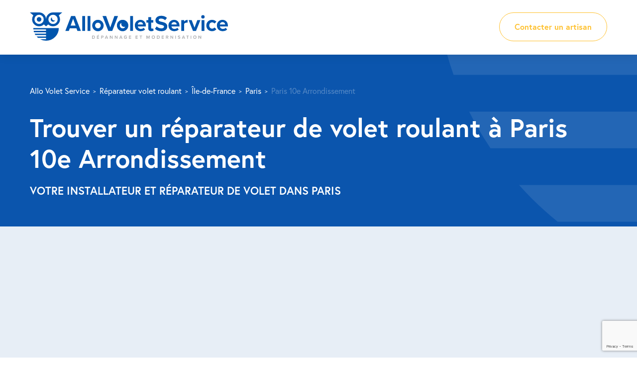

--- FILE ---
content_type: text/html; charset=UTF-8
request_url: https://www.allo-volet-service.fr/ville/paris-10e-arrondissement/
body_size: 12307
content:
<!doctype html>
<html lang="fr-FR" prefix="og: https://ogp.me/ns#">
	<head>
        <meta charset="UTF-8">
        <meta name="viewport" content="width=device-width, initial-scale=1.0, user-scalable=no">
			<style>img:is([sizes="auto" i], [sizes^="auto," i]) { contain-intrinsic-size: 3000px 1500px }</style>
	
<!-- Optimisation des moteurs de recherche par Rank Math - https://rankmath.com/ -->
<title>Installation &amp; Dépannage Volet Roulant à Paris 10e Arrondissement - AlloVoletService</title>
<meta name="description" content="✔️Dépannage de votre volet roulant à Paris 10e Arrondissement ✔️Artisan qualifié ✔️Tarifs affichés ✔️Devis Gratuit ✔️Intervention Rapide et Soignée"/>
<meta name="robots" content="follow, index, max-snippet:-1, max-video-preview:-1, max-image-preview:large"/>
<link rel="canonical" href="https://www.allo-volet-service.fr/ville/paris-10e-arrondissement/" />
<meta property="og:locale" content="fr_FR" />
<meta property="og:type" content="article" />
<meta property="og:title" content="Installation &amp; Dépannage Volet Roulant à Paris 10e Arrondissement - AlloVoletService" />
<meta property="og:description" content="✔️Dépannage de votre volet roulant à Paris 10e Arrondissement ✔️Artisan qualifié ✔️Tarifs affichés ✔️Devis Gratuit ✔️Intervention Rapide et Soignée" />
<meta property="og:url" content="https://www.allo-volet-service.fr/ville/paris-10e-arrondissement/" />
<meta property="og:site_name" content="AlloVoletService" />
<meta property="og:updated_time" content="2022-09-29T09:36:53+02:00" />
<meta name="twitter:card" content="summary_large_image" />
<meta name="twitter:title" content="Installation &amp; Dépannage Volet Roulant à Paris 10e Arrondissement - AlloVoletService" />
<meta name="twitter:description" content="✔️Dépannage de votre volet roulant à Paris 10e Arrondissement ✔️Artisan qualifié ✔️Tarifs affichés ✔️Devis Gratuit ✔️Intervention Rapide et Soignée" />
<!-- /Extension Rank Math WordPress SEO -->

<style id='safe-svg-svg-icon-style-inline-css' type='text/css'>
.safe-svg-cover{text-align:center}.safe-svg-cover .safe-svg-inside{display:inline-block;max-width:100%}.safe-svg-cover svg{fill:currentColor;height:100%;max-height:100%;max-width:100%;width:100%}

</style>
<style id='classic-theme-styles-inline-css' type='text/css'>
/*! This file is auto-generated */
.wp-block-button__link{color:#fff;background-color:#32373c;border-radius:9999px;box-shadow:none;text-decoration:none;padding:calc(.667em + 2px) calc(1.333em + 2px);font-size:1.125em}.wp-block-file__button{background:#32373c;color:#fff;text-decoration:none}
</style>
<style id='global-styles-inline-css' type='text/css'>
:root{--wp--preset--aspect-ratio--square: 1;--wp--preset--aspect-ratio--4-3: 4/3;--wp--preset--aspect-ratio--3-4: 3/4;--wp--preset--aspect-ratio--3-2: 3/2;--wp--preset--aspect-ratio--2-3: 2/3;--wp--preset--aspect-ratio--16-9: 16/9;--wp--preset--aspect-ratio--9-16: 9/16;--wp--preset--color--black: #000000;--wp--preset--color--cyan-bluish-gray: #abb8c3;--wp--preset--color--white: #ffffff;--wp--preset--color--pale-pink: #f78da7;--wp--preset--color--vivid-red: #cf2e2e;--wp--preset--color--luminous-vivid-orange: #ff6900;--wp--preset--color--luminous-vivid-amber: #fcb900;--wp--preset--color--light-green-cyan: #7bdcb5;--wp--preset--color--vivid-green-cyan: #00d084;--wp--preset--color--pale-cyan-blue: #8ed1fc;--wp--preset--color--vivid-cyan-blue: #0693e3;--wp--preset--color--vivid-purple: #9b51e0;--wp--preset--gradient--vivid-cyan-blue-to-vivid-purple: linear-gradient(135deg,rgba(6,147,227,1) 0%,rgb(155,81,224) 100%);--wp--preset--gradient--light-green-cyan-to-vivid-green-cyan: linear-gradient(135deg,rgb(122,220,180) 0%,rgb(0,208,130) 100%);--wp--preset--gradient--luminous-vivid-amber-to-luminous-vivid-orange: linear-gradient(135deg,rgba(252,185,0,1) 0%,rgba(255,105,0,1) 100%);--wp--preset--gradient--luminous-vivid-orange-to-vivid-red: linear-gradient(135deg,rgba(255,105,0,1) 0%,rgb(207,46,46) 100%);--wp--preset--gradient--very-light-gray-to-cyan-bluish-gray: linear-gradient(135deg,rgb(238,238,238) 0%,rgb(169,184,195) 100%);--wp--preset--gradient--cool-to-warm-spectrum: linear-gradient(135deg,rgb(74,234,220) 0%,rgb(151,120,209) 20%,rgb(207,42,186) 40%,rgb(238,44,130) 60%,rgb(251,105,98) 80%,rgb(254,248,76) 100%);--wp--preset--gradient--blush-light-purple: linear-gradient(135deg,rgb(255,206,236) 0%,rgb(152,150,240) 100%);--wp--preset--gradient--blush-bordeaux: linear-gradient(135deg,rgb(254,205,165) 0%,rgb(254,45,45) 50%,rgb(107,0,62) 100%);--wp--preset--gradient--luminous-dusk: linear-gradient(135deg,rgb(255,203,112) 0%,rgb(199,81,192) 50%,rgb(65,88,208) 100%);--wp--preset--gradient--pale-ocean: linear-gradient(135deg,rgb(255,245,203) 0%,rgb(182,227,212) 50%,rgb(51,167,181) 100%);--wp--preset--gradient--electric-grass: linear-gradient(135deg,rgb(202,248,128) 0%,rgb(113,206,126) 100%);--wp--preset--gradient--midnight: linear-gradient(135deg,rgb(2,3,129) 0%,rgb(40,116,252) 100%);--wp--preset--font-size--small: 13px;--wp--preset--font-size--medium: 20px;--wp--preset--font-size--large: 36px;--wp--preset--font-size--x-large: 42px;--wp--preset--spacing--20: 0.44rem;--wp--preset--spacing--30: 0.67rem;--wp--preset--spacing--40: 1rem;--wp--preset--spacing--50: 1.5rem;--wp--preset--spacing--60: 2.25rem;--wp--preset--spacing--70: 3.38rem;--wp--preset--spacing--80: 5.06rem;--wp--preset--shadow--natural: 6px 6px 9px rgba(0, 0, 0, 0.2);--wp--preset--shadow--deep: 12px 12px 50px rgba(0, 0, 0, 0.4);--wp--preset--shadow--sharp: 6px 6px 0px rgba(0, 0, 0, 0.2);--wp--preset--shadow--outlined: 6px 6px 0px -3px rgba(255, 255, 255, 1), 6px 6px rgba(0, 0, 0, 1);--wp--preset--shadow--crisp: 6px 6px 0px rgba(0, 0, 0, 1);}:where(.is-layout-flex){gap: 0.5em;}:where(.is-layout-grid){gap: 0.5em;}body .is-layout-flex{display: flex;}.is-layout-flex{flex-wrap: wrap;align-items: center;}.is-layout-flex > :is(*, div){margin: 0;}body .is-layout-grid{display: grid;}.is-layout-grid > :is(*, div){margin: 0;}:where(.wp-block-columns.is-layout-flex){gap: 2em;}:where(.wp-block-columns.is-layout-grid){gap: 2em;}:where(.wp-block-post-template.is-layout-flex){gap: 1.25em;}:where(.wp-block-post-template.is-layout-grid){gap: 1.25em;}.has-black-color{color: var(--wp--preset--color--black) !important;}.has-cyan-bluish-gray-color{color: var(--wp--preset--color--cyan-bluish-gray) !important;}.has-white-color{color: var(--wp--preset--color--white) !important;}.has-pale-pink-color{color: var(--wp--preset--color--pale-pink) !important;}.has-vivid-red-color{color: var(--wp--preset--color--vivid-red) !important;}.has-luminous-vivid-orange-color{color: var(--wp--preset--color--luminous-vivid-orange) !important;}.has-luminous-vivid-amber-color{color: var(--wp--preset--color--luminous-vivid-amber) !important;}.has-light-green-cyan-color{color: var(--wp--preset--color--light-green-cyan) !important;}.has-vivid-green-cyan-color{color: var(--wp--preset--color--vivid-green-cyan) !important;}.has-pale-cyan-blue-color{color: var(--wp--preset--color--pale-cyan-blue) !important;}.has-vivid-cyan-blue-color{color: var(--wp--preset--color--vivid-cyan-blue) !important;}.has-vivid-purple-color{color: var(--wp--preset--color--vivid-purple) !important;}.has-black-background-color{background-color: var(--wp--preset--color--black) !important;}.has-cyan-bluish-gray-background-color{background-color: var(--wp--preset--color--cyan-bluish-gray) !important;}.has-white-background-color{background-color: var(--wp--preset--color--white) !important;}.has-pale-pink-background-color{background-color: var(--wp--preset--color--pale-pink) !important;}.has-vivid-red-background-color{background-color: var(--wp--preset--color--vivid-red) !important;}.has-luminous-vivid-orange-background-color{background-color: var(--wp--preset--color--luminous-vivid-orange) !important;}.has-luminous-vivid-amber-background-color{background-color: var(--wp--preset--color--luminous-vivid-amber) !important;}.has-light-green-cyan-background-color{background-color: var(--wp--preset--color--light-green-cyan) !important;}.has-vivid-green-cyan-background-color{background-color: var(--wp--preset--color--vivid-green-cyan) !important;}.has-pale-cyan-blue-background-color{background-color: var(--wp--preset--color--pale-cyan-blue) !important;}.has-vivid-cyan-blue-background-color{background-color: var(--wp--preset--color--vivid-cyan-blue) !important;}.has-vivid-purple-background-color{background-color: var(--wp--preset--color--vivid-purple) !important;}.has-black-border-color{border-color: var(--wp--preset--color--black) !important;}.has-cyan-bluish-gray-border-color{border-color: var(--wp--preset--color--cyan-bluish-gray) !important;}.has-white-border-color{border-color: var(--wp--preset--color--white) !important;}.has-pale-pink-border-color{border-color: var(--wp--preset--color--pale-pink) !important;}.has-vivid-red-border-color{border-color: var(--wp--preset--color--vivid-red) !important;}.has-luminous-vivid-orange-border-color{border-color: var(--wp--preset--color--luminous-vivid-orange) !important;}.has-luminous-vivid-amber-border-color{border-color: var(--wp--preset--color--luminous-vivid-amber) !important;}.has-light-green-cyan-border-color{border-color: var(--wp--preset--color--light-green-cyan) !important;}.has-vivid-green-cyan-border-color{border-color: var(--wp--preset--color--vivid-green-cyan) !important;}.has-pale-cyan-blue-border-color{border-color: var(--wp--preset--color--pale-cyan-blue) !important;}.has-vivid-cyan-blue-border-color{border-color: var(--wp--preset--color--vivid-cyan-blue) !important;}.has-vivid-purple-border-color{border-color: var(--wp--preset--color--vivid-purple) !important;}.has-vivid-cyan-blue-to-vivid-purple-gradient-background{background: var(--wp--preset--gradient--vivid-cyan-blue-to-vivid-purple) !important;}.has-light-green-cyan-to-vivid-green-cyan-gradient-background{background: var(--wp--preset--gradient--light-green-cyan-to-vivid-green-cyan) !important;}.has-luminous-vivid-amber-to-luminous-vivid-orange-gradient-background{background: var(--wp--preset--gradient--luminous-vivid-amber-to-luminous-vivid-orange) !important;}.has-luminous-vivid-orange-to-vivid-red-gradient-background{background: var(--wp--preset--gradient--luminous-vivid-orange-to-vivid-red) !important;}.has-very-light-gray-to-cyan-bluish-gray-gradient-background{background: var(--wp--preset--gradient--very-light-gray-to-cyan-bluish-gray) !important;}.has-cool-to-warm-spectrum-gradient-background{background: var(--wp--preset--gradient--cool-to-warm-spectrum) !important;}.has-blush-light-purple-gradient-background{background: var(--wp--preset--gradient--blush-light-purple) !important;}.has-blush-bordeaux-gradient-background{background: var(--wp--preset--gradient--blush-bordeaux) !important;}.has-luminous-dusk-gradient-background{background: var(--wp--preset--gradient--luminous-dusk) !important;}.has-pale-ocean-gradient-background{background: var(--wp--preset--gradient--pale-ocean) !important;}.has-electric-grass-gradient-background{background: var(--wp--preset--gradient--electric-grass) !important;}.has-midnight-gradient-background{background: var(--wp--preset--gradient--midnight) !important;}.has-small-font-size{font-size: var(--wp--preset--font-size--small) !important;}.has-medium-font-size{font-size: var(--wp--preset--font-size--medium) !important;}.has-large-font-size{font-size: var(--wp--preset--font-size--large) !important;}.has-x-large-font-size{font-size: var(--wp--preset--font-size--x-large) !important;}
:where(.wp-block-post-template.is-layout-flex){gap: 1.25em;}:where(.wp-block-post-template.is-layout-grid){gap: 1.25em;}
:where(.wp-block-columns.is-layout-flex){gap: 2em;}:where(.wp-block-columns.is-layout-grid){gap: 2em;}
:root :where(.wp-block-pullquote){font-size: 1.5em;line-height: 1.6;}
</style>
<link rel='stylesheet' id='contact-form-7-css' href='https://www.allo-volet-service.fr/wp-content/plugins/contact-form-7/includes/css/styles.css?ver=6.0.6' type='text/css' media='all' />
<link rel='stylesheet' id='wpcf7-redirect-script-frontend-css' href='https://www.allo-volet-service.fr/wp-content/plugins/wpcf7-redirect/build/assets/frontend-script.css?ver=2c532d7e2be36f6af233' type='text/css' media='all' />
<link rel='stylesheet' id='Main-css' href='https://www.allo-volet-service.fr/wp-content/themes/avs/assets/css/style.css?ver=6.7.2' type='text/css' media='all' />
<script type="text/javascript" src="https://www.allo-volet-service.fr/wp-includes/js/jquery/jquery.min.js?ver=3.7.1" id="jquery-core-js"></script>
		<script>
			document.documentElement.className = document.documentElement.className.replace('no-js', 'js');
		</script>
				<style>
			.no-js img.lazyload {
				display: none;
			}

			figure.wp-block-image img.lazyloading {
				min-width: 150px;
			}

						.lazyload, .lazyloading {
				opacity: 0;
			}

			.lazyloaded {
				opacity: 1;
				transition: opacity 400ms;
				transition-delay: 0ms;
			}

					</style>
		
		<link rel="icon" href="https://www.allo-volet-service.fr/wp-content/themes/avs/assets/img/icon-32x32.jpg" sizes="32x32" />
		<link rel="icon" href="https://www.allo-volet-service.fr/wp-content/themes/avs/assets/img/icon-192x192.jpg" sizes="192x192" />
		<link rel="apple-touch-icon" href="https://www.allo-volet-service.fr/wp-content/themes/avs/assets/img/icon-180x180.jpg" />
		<meta name="msapplication-TileImage" content="https://www.allo-volet-service.fr/wp-content/themes/avs/assets/img/icon-270x270.jpg" />
		<!-- Google Tag Manager -->
		<script>(function(w,d,s,l,i){w[l]=w[l]||[];w[l].push({'gtm.start':
		new Date().getTime(),event:'gtm.js'});var f=d.getElementsByTagName(s)[0],
		j=d.createElement(s),dl=l!='dataLayer'?'&l='+l:'';j.async=true;j.src=
		'https://www.googletagmanager.com/gtm.js?id='+i+dl;f.parentNode.insertBefore(j,f);
		})(window,document,'script','dataLayer','GTM-PN9LXF2');</script>
		<!-- End Google Tag Manager 2-->
	</head>

	<body class="ville-template-default single single-ville postid-2462">

		<div id="page">

			<!-- HEADER -->
			<header id="header">
				<div class="container" data-aos>
					
					<a href="https://www.allo-volet-service.fr/" id="logo" class="fade-up">
						<img width="398" height="57" data-src="https://www.allo-volet-service.fr/wp-content/uploads/2021/10/logo.svg" class="attachment-full size-full lazyload" alt="" decoding="async" src="[data-uri]" style="--smush-placeholder-width: 398px; --smush-placeholder-aspect-ratio: 398/57;" />					</a>

										<div class="cta fade-up">
						<a class="btn border-yellow" href="https://www.allo-volet-service.fr/#contacter-un-artisan" target="_self">Contacter un artisan</a>
					</div>
										
				</div>
			</header>

			<section id="cover" class="section blue" data-aos>
				<div class="container">

					<ul id="breadcrumbs" class="fade-up">
						<li><button data-link="aHR0cHM6Ly93d3cuYWxsby12b2xldC1zZXJ2aWNlLmZyLw==">Allo Volet Service</button></li>
						<li><button data-link="aHR0cHM6Ly93d3cuYWxsby12b2xldC1zZXJ2aWNlLmZyL3JlcGFyYXRldXItdm9sZXQtcm91bGFudC8=">Réparateur volet roulant</button></li>
						<li><button data-link="aHR0cHM6Ly93d3cuYWxsby12b2xldC1zZXJ2aWNlLmZyL3JlcGFyYXRldXItdm9sZXQtcm91bGFudC8=">Île-de-France</button></li>
						<li><a href="https://www.allo-volet-service.fr/departement/paris/">Paris</a></li>
						<li><span>Paris 10e Arrondissement</span></li>
					</ul>
					<h1 class="fade-up">Trouver un réparateur de volet roulant à Paris 10e Arrondissement</h1>
					<div class="description seo fade-up">Votre installateur et réparateur de volet dans Paris</div>

				</div>
			</section>

			<div class="sections">
				<section class="section reorder" data-aos>
					<div class="container fade-up">

						<h2>Dépannage de votre store à Paris 10e Arrondissement (Paris)</h2><h3>Nous intervenons à Paris 10e Arrondissement (Paris)</h3>Un store en panne, détérioré ou à rajeunir ?<h4>Economisez sur l'achat en faisant réparer</h4>La réparation de votre store réclame une approche professionnelle que nos techniciens possèdent. Cela concerne le dépannage des lames ou un problème de moteur ? Un problème est diagnostiqué au niveau d'une détérioration de la manivelle ? Faites confiance à nos techniciens experts.<h4>Intervention en 48 heures</h4>En appelant Allo Volet Service, vous avez la certitude de rencontrer un artisan en quelques jours grâce à une présence nationale et bien sûr à Paris 10e Arrondissement (Paris).<h4>Des avis clients positifs à Paris 10e Arrondissement (Paris)</h4>Partout en France, les clients qui nous ont fait confiance sont contents du dépannage de leurs volets roulants :</br>'L’intervention pour son SAV s’est très bien passée. En effet le technicien a rapidement trouvé une solution et c’était très propre.'<h4>Faites venir un réparateur en toute simplicité</h4> Pour prendre rendez-vous avec un artisan, vous avez la possibilité nous de contacter par téléphone ou par mail. Sinon laissez vos coordonnées pour être recontacté dans les 2 jours. Avec Allo Volet Service, vous ne payez pas votre devis et sans engagement.<h4>Découvrez quelques-unes de nos prestations liées aux stores</h4> <ul><li></li><li>Motorisation de volet roulant : détermination de la puissance nécessaire du moteur du volet roulant selon la taille de l’ouverture, selon le type de lame utilisée sur le volet roulant, détermination de la technologie nécessaire selon vos besoins, proposition d'un moteur approprié et installation.</li><li>Entretien et réglage de store banne : repérage des usures précoces des coutures ou soudures, détection d'une éventuelle infiltration sur la toile, regraisser le mécanisme.</li><li>Réparation de volet roulant solaire : examen de la batterie, du panneau solaire, de l'angle d'exposition.</li></ul><H2>La réparation de votre store quel que soit le modèle à Paris 10e Arrondissement (Paris)</H2><H3>Tous types de matériaux</H3>Notre savoir-faire nous permet de dépanner tous types de volets roulants, qu'ils soient en :<ul><li>PVC : les stores sont très résistants aux températures estivales et hivernales et un coup de chiffon de temps en temps est suffisant.</li><li>Aluminium : frotter avec une éponge suffit amplement pour conserver les volets roulants en alu de nombreuses années.</li></ul><H3>Avec motorisation ou juste manuel</H3><ul><li>Il existe plusieurs types de volets roulants sans moteur, comme par exemple ceux avec sangle.</li><li>Le volant roulant électrique est actionné en appuyant sur une télécommande. Le volet roulant avec moteur solaire fonctionne grâce à l'énergie solaire fournie par un panneau photovoltaïque. Il est important de choisir un moteur adapté à la taille et au poids du volet. En effet, c'est lui qui endure la charge du volet et doit donc être d'une puissance suffisante.</li></ul><h2>Nous prenons soin de votre store à Paris 10e Arrondissement (Paris)</h2><h3>Bon à savoir</h3>Ces quelques mots techniques vous assurent une meilleure compréhension du problème au sujet de votre store.<ul><li></li><li>Les lames sont les pièces qui constituent le panneau ou le tablier du store, selon le modèle. Elles peuvent être en PVC ou en aluminium.</li><li>L'espagnolette, recommandée pour sécuriser sa maison contre les intrusions, est la poignée qui permet d'ouvrir et de fermer les châssis de la fenêtre.</li><li>La butée est le mécanisme situé sur l’appui de fenêtre qui arrête le battement du store.</li></ul><h3>Transferts de températures limités</h3>En plus de profiter d'un obstacle supplémentaire contre les intrusions non désirées, le volet roulant offre une meilleure isolation thermique de vos ouvertures. Que la température extérieure soit fraîche ou caniculaire, le store s'avère être une barrière efficace qui vous permet de réduire vos factures d’énergie en limitant votre consommation de chauffage en période de froid et de climatisation l’été. De plus, les volets roulants retiennent la chaleur ou la fraîcheur à la maison. En effet, lorsque vous laissez vos volets ouverts en journée, le soleil réchauffe naturellement votre intérieur par l'intermédiaire des fenêtres.<h3>Une ouverture pour toutes les bourses</h3>Il existe un vaste panel de stores, et c'est un avantage pour tous les budgets. C'est le PVC qui est le moins cher.
												<p>Les villes les plus proches de Paris 10e Arrondissement pour trouver un réparateur : Paris, Gentilly, Saint-Ouen, Le Kremlin-Bicêtre, Montrouge, Villejuif, L'Haÿ-Les-Roses, Bagneux, Arcueil, Cachan, Montrouge, Chevilly-Larue, Gentilly, Ivry-Sur-Seine, Vitry-Sur-Seine, Bourg-La-Reine.</p>
						
						<p>Voir les réparateurs de volets dans d’autres villes de Paris 10e Arrondissement :</p>
						<ul class="list-items">
							<li><a href="https://www.allo-volet-service.fr/ville/paris/">Paris</a></li><li><a href="https://www.allo-volet-service.fr/ville/paris-11e-arrondissement/">Paris 11e Arrondissement</a></li><li><a href="https://www.allo-volet-service.fr/ville/paris-12e-arrondissement/">Paris 12e Arrondissement</a></li><li><a href="https://www.allo-volet-service.fr/ville/paris-13e-arrondissement/">Paris 13e Arrondissement</a></li><li><a href="https://www.allo-volet-service.fr/ville/paris-14e-arrondissement/">Paris 14e Arrondissement</a></li><li><a href="https://www.allo-volet-service.fr/ville/paris-15e-arrondissement/">Paris 15e Arrondissement</a></li><li><a href="https://www.allo-volet-service.fr/ville/paris-16e-arrondissement/">Paris 16e Arrondissement</a></li><li><a href="https://www.allo-volet-service.fr/ville/paris-17e-arrondissement/">Paris 17e Arrondissement</a></li><li><a href="https://www.allo-volet-service.fr/ville/paris-18e-arrondissement/">Paris 18e Arrondissement</a></li><li><a href="https://www.allo-volet-service.fr/ville/paris-19e-arrondissement/">Paris 19e Arrondissement</a></li><li><a href="https://www.allo-volet-service.fr/ville/paris-1er-arrondissement/">Paris 1er Arrondissement</a></li><li><a href="https://www.allo-volet-service.fr/ville/paris-20e-arrondissement/">Paris 20e Arrondissement</a></li><li><a href="https://www.allo-volet-service.fr/ville/paris-2e-arrondissement/">Paris 2e Arrondissement</a></li><li><a href="https://www.allo-volet-service.fr/ville/paris-3e-arrondissement/">Paris 3e Arrondissement</a></li><li><a href="https://www.allo-volet-service.fr/ville/paris-4e-arrondissement/">Paris 4e Arrondissement</a></li><li><a href="https://www.allo-volet-service.fr/ville/paris-5e-arrondissement/">Paris 5e Arrondissement</a></li><li><a href="https://www.allo-volet-service.fr/ville/paris-6e-arrondissement/">Paris 6e Arrondissement</a></li><li><a href="https://www.allo-volet-service.fr/ville/paris-7e-arrondissement/">Paris 7e Arrondissement</a></li><li><a href="https://www.allo-volet-service.fr/ville/paris-8e-arrondissement/">Paris 8e Arrondissement</a></li><li><a href="https://www.allo-volet-service.fr/ville/paris-9e-arrondissement/">Paris 9e Arrondissement</a></l						</ul>

					</div>
				</section>

								<section class="section reparateurs-map blue-light">
					<div class="container" data-aos>

						<h2 class="text-center fade-up">Les réparateurs proches de Paris 10e Arrondissement</h2>

						<div class="pure-g">
							<div class="pure-u-1 pure-u-lg-13-24 fade-up">

								<div id="map"></div>								

							</div>
							<div class="pure-u-1 pure-u-lg-11-24 fade-up">
								<div class="reparateurs">
																		<div class="reparateur reparateur_897">
										<div class="picture"></div>
										<p class="company">Luvumbo LUCIANO</p>
										<p class="address">
											2 Place Paul Eluard 											94600 Choisy Le Roy										</p>
										<ul class="service"><li>Volet roulant</li><li>Store banne</li><li>Brise soleil orientable</li><li>Store extérieur</li><li>Portail</li><li>Fenêtre et porte d&rsquo;entrée</li><li>Moustiquaire</li><li>Menuiserie intérieure</li><li>Volet battant</li><li>Persienne</li><li>Volet coulissant</li></ul>										<p class="btns">
											<a data-fancybox data-src="#contact-phone" data-options='{"touch" : false}' href="javascript:;" class="btn yellow update_contact-phone gaevent" data-repairman="Luvumbo LUCIANO" data-phone="0652036934" data-permalink="https://www.allo-volet-service.fr/reparateur/luvumbo-luciano-choisy-le-roy-val-de-marne-ile-de-france/" data-category="telephone"><i class="icon icon-phone-outline"></i> Afficher le n°</a>
											<a data-fancybox data-src="#contact-mail" data-options='{"touch" : false}' href="javascript:;" class="btn border-yellow update_contact-mail" data-repairman="Luvumbo LUCIANO" data-repairman-id="897" data-mail="anosca2020@gmail.com"><i class="icon icon-mail"></i> Demander un devis</a><br />
											<button class="link yellow" data-link="aHR0cHM6Ly93d3cuYWxsby12b2xldC1zZXJ2aWNlLmZyL3JlcGFyYXRldXIvbHV2dW1iby1sdWNpYW5vLWNob2lzeS1sZS1yb3ktdmFsLWRlLW1hcm5lLWlsZS1kZS1mcmFuY2Uv">Voir la fiche artisan</button>
										</p>
									</div>
																		<div class="gradient"></div>
								</div>
							</div>
						</div>

						<div id="contact-phone">
							<h2>Contacter</h2>
							<p class="bubble">
								<a class="btn yellow" href=""><i class="icon icon-phone-outline"></i> <span></span></a>
							</p>
							<hr />
							
<div class="wpcf7 no-js" id="wpcf7-f327-o1" lang="fr-FR" dir="ltr" data-wpcf7-id="327">
<div class="screen-reader-response"><p role="status" aria-live="polite" aria-atomic="true"></p> <ul></ul></div>
<form action="/ville/paris-10e-arrondissement/#wpcf7-f327-o1" method="post" class="wpcf7-form init" aria-label="Formulaire de contact" novalidate="novalidate" data-status="init">
<div style="display: none;">
<input type="hidden" name="_wpcf7" value="327" />
<input type="hidden" name="_wpcf7_version" value="6.0.6" />
<input type="hidden" name="_wpcf7_locale" value="fr_FR" />
<input type="hidden" name="_wpcf7_unit_tag" value="wpcf7-f327-o1" />
<input type="hidden" name="_wpcf7_container_post" value="0" />
<input type="hidden" name="_wpcf7_posted_data_hash" value="" />
<input type="hidden" name="_wpcf7_recaptcha_response" value="" />
</div>
<p><strong><span style="color: #0b55ad; text-transform: uppercase;">Avez-vous réussi à joindre votre installateur ?</span></strong>
</p>
<p>En évaluant votre expérience sur le site Allo Volet Service et en laissant vos coordonnées pour que nous puissions vous rappeler, vous contribuez à la mesure de notre service, car la qualité est notre priorité.
</p>
<div class="pure-g pure-g-form">
	<div class="pure-u-1 note">
		<p>Votre note* <i class="icon-star icon-star-1" data-note="1"></i><i class="icon-star icon-star-2" data-note="2"></i><i class="icon-star icon-star-3" data-note="3"></i><i class="icon-star icon-star-4" data-note="4"></i><i class="icon-star icon-star-5" data-note="5"></i><span class="wpcf7-form-control-wrap" data-name="note"><select class="wpcf7-form-control wpcf7-select wpcf7-validates-as-required" id="select-note" aria-required="true" aria-invalid="false" name="note"><option value="">Note</option><option value="1/5">1/5</option><option value="2/5">2/5</option><option value="3/5">3/5</option><option value="4/5">4/5</option><option value="5/5">5/5</option></select></span>
		</p>
	</div>
	<div class="pure-u-1 pure-u-md-1-2">
		<div class="form-group">
			<p><label class="form-label">Prénom*</label><span class="wpcf7-form-control-wrap" data-name="prenom"><input size="40" maxlength="400" class="wpcf7-form-control wpcf7-text wpcf7-validates-as-required" aria-required="true" aria-invalid="false" value="" type="text" name="prenom" /></span>
			</p>
		</div>
	</div>
	<div class="pure-u-1 pure-u-md-1-2">
		<div class="form-group">
			<p><label class="form-label">Nom*</label><span class="wpcf7-form-control-wrap" data-name="nom"><input size="40" maxlength="400" class="wpcf7-form-control wpcf7-text wpcf7-validates-as-required" aria-required="true" aria-invalid="false" value="" type="text" name="nom" /></span>
			</p>
		</div>
	</div>
	<div class="pure-u-1">
		<div class="form-group">
			<p><label class="form-label">Téléphone*</label><span class="wpcf7-form-control-wrap" data-name="telephone"><input size="40" maxlength="400" class="wpcf7-form-control wpcf7-tel wpcf7-validates-as-required wpcf7-text wpcf7-validates-as-tel" aria-required="true" aria-invalid="false" value="" type="tel" name="telephone" /></span>
			</p>
		</div>
	</div>
	<div class="hide">
		<p><span class="wpcf7-form-control-wrap" data-name="reparateur-nom"><input size="40" maxlength="400" class="wpcf7-form-control wpcf7-text" id="note-reparateur-nom" readonly="readonly" aria-invalid="false" value="" type="text" name="reparateur-nom" /></span><span class="wpcf7-form-control-wrap" data-name="reparateur-url"><input size="40" maxlength="400" class="wpcf7-form-control wpcf7-text" id="note-reparateur-url" readonly="readonly" aria-invalid="false" value="" type="text" name="reparateur-url" /></span>
		</p>
	</div>
</div>
<p class="form-required">*Champs obligatoires.
</p>
<p class="form-notice">Le traitement réalisé est basé sur notre intérêt légitime (article 6 §1 f) RGPD). Ce traitement a pour but de nous permettre de répondre à votre demande d’informations. Après validation du formulaire, les données recueillies sont stockées dans une base de données et transmises sur une adresse email interne. La personne qui a accès à cette(s) demande(s) redirige alors manuellement le(s) demande(s) vers le(s) service(s) concerné(s) (par exemple le service commercial pour une demande de devis). Nous supprimons les données que vous nous avez transmises douze mois après la clôture de votre demande.<br />
En savoir plus sur notre <a href="https://www.allo-volet-service.fr/donnees-personnelles/">politique de confidentialité</a>.
</p>
<p class="form-submit"><input class="wpcf7-form-control wpcf7-submit has-spinner" type="submit" value="Envoyer" />
</p><div class="wpcf7-response-output" aria-hidden="true"></div>
</form>
</div>
						</div>

						<div id="contact-mail">
							<h2>Contacter <span></span></h2>
							
<div class="wpcf7 no-js" id="wpcf7-f259-o2" lang="fr-FR" dir="ltr" data-wpcf7-id="259">
<div class="screen-reader-response"><p role="status" aria-live="polite" aria-atomic="true"></p> <ul></ul></div>
<form action="/ville/paris-10e-arrondissement/#wpcf7-f259-o2" method="post" class="wpcf7-form init" aria-label="Formulaire de contact" novalidate="novalidate" data-status="init">
<div style="display: none;">
<input type="hidden" name="_wpcf7" value="259" />
<input type="hidden" name="_wpcf7_version" value="6.0.6" />
<input type="hidden" name="_wpcf7_locale" value="fr_FR" />
<input type="hidden" name="_wpcf7_unit_tag" value="wpcf7-f259-o2" />
<input type="hidden" name="_wpcf7_container_post" value="0" />
<input type="hidden" name="_wpcf7_posted_data_hash" value="" />
<input type="hidden" name="_wpcf7_recaptcha_response" value="" />
</div>
<p><strong><span style="color: #0b55ad; text-transform: uppercase;">Votre artisan réparateur vous contactera sous 48h.</span></strong>
</p>
<div class="pure-g pure-g-form">
	<div class="pure-u-1 pure-u-md-1-2">
		<div class="form-group">
			<p><label class="form-label">Prénom*</label><span class="wpcf7-form-control-wrap" data-name="prenom"><input size="40" maxlength="400" class="wpcf7-form-control wpcf7-text wpcf7-validates-as-required" aria-required="true" aria-invalid="false" value="" type="text" name="prenom" /></span>
			</p>
		</div>
	</div>
	<div class="pure-u-1 pure-u-md-1-2">
		<div class="form-group">
			<p><label class="form-label">Nom*</label><span class="wpcf7-form-control-wrap" data-name="nom"><input size="40" maxlength="400" class="wpcf7-form-control wpcf7-text wpcf7-validates-as-required" aria-required="true" aria-invalid="false" value="" type="text" name="nom" /></span>
			</p>
		</div>
	</div>
	<div class="pure-u-1 pure-u-md-1-2">
		<div class="form-group">
			<p><label class="form-label">Téléphone*</label><span class="wpcf7-form-control-wrap" data-name="telephone"><input size="40" maxlength="400" class="wpcf7-form-control wpcf7-tel wpcf7-validates-as-required wpcf7-text wpcf7-validates-as-tel" aria-required="true" aria-invalid="false" value="" type="tel" name="telephone" /></span>
			</p>
		</div>
	</div>
	<div class="pure-u-1 pure-u-md-1-2">
		<div class="form-group">
			<p><label class="form-label">E-mail*</label><span class="wpcf7-form-control-wrap" data-name="email"><input size="40" maxlength="400" class="wpcf7-form-control wpcf7-email wpcf7-validates-as-required wpcf7-text wpcf7-validates-as-email" aria-required="true" aria-invalid="false" value="" type="email" name="email" /></span>
			</p>
		</div>
	</div>
	<div class="pure-u-1">
		<div class="form-group">
			<p><label class="form-label">Adresse*</label><span class="wpcf7-form-control-wrap" data-name="adresse"><input size="40" maxlength="400" class="wpcf7-form-control wpcf7-text wpcf7-validates-as-required" aria-required="true" aria-invalid="false" value="" type="text" name="adresse" /></span>
			</p>
		</div>
	</div>
	<div class="pure-u-1 pure-u-md-1-2">
		<div class="form-group">
			<p><label class="form-label">Code postal*</label><span class="wpcf7-form-control-wrap" data-name="code-postal"><input size="40" maxlength="400" class="wpcf7-form-control wpcf7-text wpcf7-validates-as-required" aria-required="true" aria-invalid="false" value="" type="text" name="code-postal" /></span>
			</p>
		</div>
	</div>
	<div class="pure-u-1 pure-u-md-1-2">
		<div class="form-group">
			<p><label class="form-label">Ville*</label><span class="wpcf7-form-control-wrap" data-name="ville"><input size="40" maxlength="400" class="wpcf7-form-control wpcf7-text wpcf7-validates-as-required" aria-required="true" aria-invalid="false" value="" type="text" name="ville" /></span>
			</p>
		</div>
	</div>
	<div class="pure-u-1">
		<div class="form-group textarea">
			<p><label class="form-label">Message*</label><span class="wpcf7-form-control-wrap" data-name="message"><textarea cols="40" rows="10" maxlength="2000" class="wpcf7-form-control wpcf7-textarea wpcf7-validates-as-required" aria-required="true" aria-invalid="false" name="message"></textarea></span>
			</p>
		</div>
	</div>
</div>
<p class="form-required">*Champs obligatoires.
</p>
<p class="form-notice">Le traitement réalisé est basé sur notre intérêt légitime (article 6 §1 f) RGPD). Ce traitement a pour but de nous permettre de répondre à votre demande d’informations. Après validation du formulaire, les données recueillies sont stockées dans une base de données et transmises sur une adresse email interne. La personne qui a accès à cette(s) demande(s) redirige alors manuellement le(s) demande(s) vers le(s) service(s) concerné(s) (par exemple le service commercial pour une demande de devis). Nous supprimons les données que vous nous avez transmises douze mois après la clôture de votre demande.<br />
En savoir plus sur notre <a href="https://www.allo-volet-service.fr/donnees-personnelles/">politique de confidentialité</a>.
</p>
<div class="hide">
	<p><span class="wpcf7-form-control-wrap" data-name="reparateur-id"><input class="wpcf7-form-control wpcf7-number wpcf7-validates-as-number" id="contacter-reparateur-id" readonly="readonly" aria-invalid="false" value="" type="number" name="reparateur-id" /></span><span class="wpcf7-form-control-wrap" data-name="reparateur-email"><input size="40" maxlength="400" class="wpcf7-form-control wpcf7-text wpcf7-validates-as-required" readonly="readonly" aria-required="true" aria-invalid="false" value="" type="text" name="reparateur-email" /></span>
	</p>
</div>
<p class="form-submit"><input class="wpcf7-form-control wpcf7-submit has-spinner" type="submit" value="Envoyer" />
</p><div class="wpcf7-response-output" aria-hidden="true"></div>
</form>
</div>
						</div>

					</div>
				</section>
				
				
<section class="section section-prestations-showcase blue-light no-padding">
	<div class="container" data-aos>

		<h2 class="text-center fade-up">Des prestations sur-mesure autour de Paris 10e Arrondissement</h2>
		<p class="intro text-center fade-up">Réparation de vos volets, toutes marques ou modernisation de votre installation (motorisation, centralisation et domotique) : des forfaits tout compris et transparents !</p>
		<div class="pure-g prestations-showcase fade-up">
						<div class="pure-u-1-2 pure-u-lg-1-4">
				<a href="https://www.allo-volet-service.fr/nos-prestations/#entretien-et-reglage-de-volet-roulant" class="item">
					<h3 class="match-height">Entretien et réglage de volet roulant</h3>
					<div class="icon-price">
						<div class="icon">
							<img width="104" height="104" data-src="https://www.allo-volet-service.fr/wp-content/uploads/2021/11/ENTRETIEN-REGLAGE-VOLET-ROULANT_02.svg" class="attachment-full size-full lazyload" alt="" decoding="async" src="[data-uri]" style="--smush-placeholder-width: 104px; --smush-placeholder-aspect-ratio: 104/104;" />						</div>
						<div class="price vertical-center">
							<p>
								à partir de<br />
								<strong>125€</strong><br />
								TTC
							</p>
						</div>
					</div>
				</a>
			</div>
						<div class="pure-u-1-2 pure-u-lg-1-4">
				<a href="https://www.allo-volet-service.fr/nos-prestations/#changement-moteur-de-volet-roulant" class="item">
					<h3 class="match-height">Changement moteur de volet roulant</h3>
					<div class="icon-price">
						<div class="icon">
							<img width="104" height="104" data-src="https://www.allo-volet-service.fr/wp-content/uploads/2021/10/icon_changement-moteur-de-volet-roulant.svg" class="attachment-full size-full lazyload" alt="" decoding="async" src="[data-uri]" style="--smush-placeholder-width: 104px; --smush-placeholder-aspect-ratio: 104/104;" />						</div>
						<div class="price vertical-center">
							<p>
								à partir de<br />
								<strong>348€</strong><br />
								TTC
							</p>
						</div>
					</div>
				</a>
			</div>
						<div class="pure-u-1-2 pure-u-lg-1-4">
				<a href="https://www.allo-volet-service.fr/nos-prestations/#changement-enrouleur-ou-manivelle-de-volets-roulants" class="item">
					<h3 class="match-height">Changement enrouleur ou manivelle de volets roulants</h3>
					<div class="icon-price">
						<div class="icon">
							<img width="194" height="194" data-src="https://www.allo-volet-service.fr/wp-content/uploads/2021/10/icon_changement-enrouleur-ou-manivelle-de-volets-roulants.svg" class="attachment-full size-full lazyload" alt="" decoding="async" src="[data-uri]" style="--smush-placeholder-width: 194px; --smush-placeholder-aspect-ratio: 194/194;" />						</div>
						<div class="price vertical-center">
							<p>
								à partir de<br />
								<strong>126€</strong><br />
								TTC
							</p>
						</div>
					</div>
				</a>
			</div>
						<div class="pure-u-1-2 pure-u-lg-1-4">
				<a href="https://www.allo-volet-service.fr/nos-prestations/#changement-tablier-de-volet-roulant" class="item">
					<h3 class="match-height">Changement tablier de volet roulant</h3>
					<div class="icon-price">
						<div class="icon">
							<img width="104" height="104" data-src="https://www.allo-volet-service.fr/wp-content/uploads/2021/10/icon_changement-tablier-de-volet-roulant.svg" class="attachment-full size-full lazyload" alt="" decoding="async" src="[data-uri]" style="--smush-placeholder-width: 104px; --smush-placeholder-aspect-ratio: 104/104;" />						</div>
						<div class="price vertical-center">
							<p>
								à partir de<br />
								<strong>204€</strong><br />
								TTC
							</p>
						</div>
					</div>
				</a>
			</div>
					</div>
				<p class="text-center fade-up"><a class="btn yellow" href="https://www.allo-volet-service.fr/nos-prestations/" target="_self">Voir toutes les prestations</a></p>
		
	</div>
</section>

				<section class="section sections-avis blue-light">
					<div class="container" data-aos>

												<h2 class="text-center fade-up">Les avis sur nos réparateurs</h2>
												<div class="reviews-flex fade-up">
														<div class="item">
								<p class="rate">
									<i class="icon-star"></i><i class="icon-star"></i><i class="icon-star"></i><i class="icon-star"></i><i class="icon-star"></i>									<br />
									<strong>5</strong> /5
								</p>
								<div class="review"><p>Il n&rsquo;a absolument rien à dire de négatif sur cette intervention. Au contraire c&rsquo;était très satisfaisant, le technicien a bien fait son travail. Tout fonctionne correctement.</p>
<p><a href="https://www.allo-volet-service.fr/ville/vienne/">Réparation volet roulant à Vienne</a></p>
</div>
								<p>Bernard B., Saint-Georges-d'Espéranche</p>
							</div>
														<div class="item">
								<p class="rate">
									<i class="icon-star"></i><i class="icon-star"></i><i class="icon-star"></i><i class="icon-star"></i><i class="icon-star"></i>									<br />
									<strong>5</strong> /5
								</p>
								<div class="review"><p>L&rsquo;intervention pour son SAV s&rsquo;est très bien passée. En effet le technicien a rapidement trouvé une solution et c&rsquo;était très propre.</p>
<p><a href="https://www.allo-volet-service.fr/ville/brest/">Réparation volet roulant à Brest</a></p>
</div>
								<p>Thierry T., Ploudalmézeau</p>
							</div>
													</div>
												<p class="fade-up">
							<a href="https://www.allo-volet-service.fr/avis-clients/" class="link yellow">Voir tous les avis</a>
						</p>
						
					</div>
				</section>
			</div>

			            <script type="application/ld+json">
            {
                "@context": "https://schema.org",
                "@type": "Organization",
                "address": {
                    "@type": "PostalAddress",
                    "addressLocality": "Choisy Le Roy",
                    "postalCode": "94600",
                    "streetAddress": "2 Place Paul Eluard"
                },
                "brand": "Luvumbo LUCIANO",
                "legalName": "Luvumbo LUCIANO",
                "email": "anosca2020@gmail.com",
                "telephone": "0652036934",
                "founder": "Luvumbo LUCIANO",
                "foundingLocation": "Choisy Le Roy",
                "logo": "https://www.allo-volet-service.fr/wp-content/uploads/2021/11/luvumbo_luciano.jpg",
                "contactPoint": [{
                    "@type" : "ContactPoint",
                    "telephone" : "0652036934",
                    "contactType": "customer service"
                }],
                "areaServed": {
                    "@type": "GeoCircle",
                    "geoMidpoint": {
                        "@type": "GeoCoordinates",
                        "latitude": 48.7667054,
                        "longitude": 2.4152085                    },
                    "geoRadius": 1000
                }
            }
            </script>
			
			<!-- FOOTER -->
			<footer id="footer" class="section">
				<div class="container" data-aos>

					<div class="pure-g">
						<div class="pure-u-1 pure-u-md-1-3 pure-u-md-1-3 fade-up">
							<span class="title">Plan du site</span>
							<ul><li id="menu-item-114" class="menu-item menu-item-type-post_type menu-item-object-page menu-item-home menu-item-114"><a href="https://www.allo-volet-service.fr/">Accueil</a></li>
<li id="menu-item-178" class="menu-item menu-item-type-post_type menu-item-object-page menu-item-178"><a href="https://www.allo-volet-service.fr/nos-prestations/">Nos prestations</a></li>
<li id="menu-item-116" class="menu-item menu-item-type-post_type menu-item-object-page menu-item-116"><a href="https://www.allo-volet-service.fr/qui-sommes-nous/">Qui sommes-nous ?</a></li>
<li id="menu-item-520" class="menu-item menu-item-type-post_type menu-item-object-page menu-item-520"><a href="https://www.allo-volet-service.fr/avis-clients/">Avis clients</a></li>
<li id="menu-item-4154" class="menu-item menu-item-type-post_type menu-item-object-page menu-item-4154"><a href="https://www.allo-volet-service.fr/guide/">Guide du volet roulant</a></li>
<li id="menu-item-2710" class="menu-item menu-item-type-post_type menu-item-object-page menu-item-2710"><a href="https://www.allo-volet-service.fr/plan-du-site/">Plan du site</a></li>
</ul>						</div>
						<div class="pure-u-1 pure-u-md-1-3 fade-up">
							<span class="title">Pour les professionnels</span>
							<ul><li id="menu-item-1189" class="menu-item menu-item-type-post_type menu-item-object-page menu-item-1189"><a href="https://www.allo-volet-service.fr/professionnels-des-prestations-ad-hoc/">Professionnels, des prestations ad hoc</a></li>
<li id="menu-item-124" class="menu-item menu-item-type-post_type menu-item-object-page menu-item-124"><a href="https://www.allo-volet-service.fr/rejoignez-un-reseau-national-nous-recrutons/">Rejoignez un réseau national,  nous recrutons !</a></li>
</ul>						</div>
						<div class="pure-u-1 pure-u-md-1-3 fade-up">
							<span class="title">Liens utiles</span>
							<ul class="liens_utiles">
							<li><button data-link="aHR0cHM6Ly93d3cuYWxsby12b2xldC1zZXJ2aWNlLmZyL21lbnRpb25zLWxlZ2FsZXMv">Mentions légales</button></li><li><button data-link="aHR0cHM6Ly93d3cuYWxsby12b2xldC1zZXJ2aWNlLmZyL2Rvbm5lZXMtcGVyc29ubmVsbGVzLw==">Données personnelles</button></li><li><button data-link="aHR0cHM6Ly93d3cuYWxsby12b2xldC1zZXJ2aWNlLmZyL2NvbnRhY3Qv">Nous contacter</button></li>							</ul>
						</div>
					</div>

				</div>
			</footer>

		</div>

		<!-- Matomo --><script type="text/javascript">
var _paq = window._paq = window._paq || [];
_paq.push(['trackPageView']);_paq.push(['enableLinkTracking']);_paq.push(['alwaysUseSendBeacon']);_paq.push(['setTrackerUrl', "\/\/ppw.allo-volet-service.fr\/wp-content\/plugins\/matomo\/app\/matomo.php"]);_paq.push(['setSiteId', '1']);var d=document, g=d.createElement('script'), s=d.getElementsByTagName('script')[0];
g.type='text/javascript'; g.async=true; g.src="\/\/ppw.allo-volet-service.fr\/wp-content\/uploads\/matomo\/matomo.js"; s.parentNode.insertBefore(g,s);
</script>
<!-- End Matomo Code -->		<script type="text/html" id="tmpl-osm-marker-input">
			<div class="locate">
				<a class="dashicons dashicons-location" data-name="locate-marker">
					<span class="screen-reader-text">
						Localiser le marqueur					</span>
				</a>
			</div>
			<div class="input">
				<input type="text" data-name="label" />
			</div>
			<div class="tools">
				<a class="acf-icon -minus small light acf-js-tooltip" href="#" data-name="remove-marker" title="Retirer le marqueur"></a>
			</div>
		</script>
		<script type="text/javascript" src="https://www.allo-volet-service.fr/wp-includes/js/dist/hooks.min.js?ver=4d63a3d491d11ffd8ac6" id="wp-hooks-js"></script>
<script type="text/javascript" src="https://www.allo-volet-service.fr/wp-includes/js/dist/i18n.min.js?ver=5e580eb46a90c2b997e6" id="wp-i18n-js"></script>
<script type="text/javascript" id="wp-i18n-js-after">
/* <![CDATA[ */
wp.i18n.setLocaleData( { 'text direction\u0004ltr': [ 'ltr' ] } );
/* ]]> */
</script>
<script type="text/javascript" src="https://www.allo-volet-service.fr/wp-content/plugins/contact-form-7/includes/swv/js/index.js?ver=6.0.6" id="swv-js"></script>
<script type="text/javascript" id="contact-form-7-js-translations">
/* <![CDATA[ */
( function( domain, translations ) {
	var localeData = translations.locale_data[ domain ] || translations.locale_data.messages;
	localeData[""].domain = domain;
	wp.i18n.setLocaleData( localeData, domain );
} )( "contact-form-7", {"translation-revision-date":"2025-02-06 12:02:14+0000","generator":"GlotPress\/4.0.1","domain":"messages","locale_data":{"messages":{"":{"domain":"messages","plural-forms":"nplurals=2; plural=n > 1;","lang":"fr"},"This contact form is placed in the wrong place.":["Ce formulaire de contact est plac\u00e9 dans un mauvais endroit."],"Error:":["Erreur\u00a0:"]}},"comment":{"reference":"includes\/js\/index.js"}} );
/* ]]> */
</script>
<script type="text/javascript" id="contact-form-7-js-before">
/* <![CDATA[ */
var wpcf7 = {
    "api": {
        "root": "https:\/\/www.allo-volet-service.fr\/wp-json\/",
        "namespace": "contact-form-7\/v1"
    }
};
/* ]]> */
</script>
<script type="text/javascript" src="https://www.allo-volet-service.fr/wp-content/plugins/contact-form-7/includes/js/index.js?ver=6.0.6" id="contact-form-7-js"></script>
<script type="text/javascript" id="wpcf7-redirect-script-js-extra">
/* <![CDATA[ */
var wpcf7r = {"ajax_url":"https:\/\/www.allo-volet-service.fr\/wp-admin\/admin-ajax.php"};
/* ]]> */
</script>
<script type="text/javascript" src="https://www.allo-volet-service.fr/wp-content/plugins/wpcf7-redirect/build/assets/frontend-script.js?ver=2c532d7e2be36f6af233" id="wpcf7-redirect-script-js"></script>
<script type="text/javascript" src="https://www.allo-volet-service.fr/wp-content/themes/avs/assets/js/jquery.min.js?ver=6.7.2" id="jQuery-js"></script>
<script type="text/javascript" src="https://www.allo-volet-service.fr/wp-content/themes/avs/assets/js/aos.js?ver=6.7.2" id="AOS-js"></script>
<script type="text/javascript" src="https://www.allo-volet-service.fr/wp-content/themes/avs/assets/js/splide.min.js?ver=6.7.2" id="Splide-js"></script>
<script type="text/javascript" src="https://www.allo-volet-service.fr/wp-content/themes/avs/assets/js/jquery.matchHeight-min.js?ver=6.7.2" id="matchHeight-js"></script>
<script type="text/javascript" src="https://www.allo-volet-service.fr/wp-content/themes/avs/assets/js/jquery.fancybox.min.js?ver=6.7.2" id="fancybox-js"></script>
<script type="text/javascript" src="https://www.allo-volet-service.fr/wp-content/themes/avs/assets/js/leaflet.js?ver=6.7.2" id="Leaflet-js"></script>
<script type="text/javascript" src="https://www.allo-volet-service.fr/wp-content/themes/avs/assets/js/main.js?ver=6.7.2" id="Main-js"></script>
<script type="text/javascript" src="https://www.google.com/recaptcha/api.js?render=6LfoKMElAAAAABbNtPrzjukR8GYd-KWN5LNTioGm&amp;ver=3.0" id="google-recaptcha-js"></script>
<script type="text/javascript" src="https://www.allo-volet-service.fr/wp-includes/js/dist/vendor/wp-polyfill.min.js?ver=3.15.0" id="wp-polyfill-js"></script>
<script type="text/javascript" id="wpcf7-recaptcha-js-before">
/* <![CDATA[ */
var wpcf7_recaptcha = {
    "sitekey": "6LfoKMElAAAAABbNtPrzjukR8GYd-KWN5LNTioGm",
    "actions": {
        "homepage": "homepage",
        "contactform": "contactform"
    }
};
/* ]]> */
</script>
<script type="text/javascript" src="https://www.allo-volet-service.fr/wp-content/plugins/contact-form-7/modules/recaptcha/index.js?ver=6.0.6" id="wpcf7-recaptcha-js"></script>
<script type="text/javascript" src="https://www.allo-volet-service.fr/wp-content/plugins/wp-smushit/app/assets/js/smush-lazy-load.min.js?ver=3.18.0" id="smush-lazy-load-js"></script>
				<script>
			$( document ).ready(function() {
				function go_to_reperateur(id, lat, lng){
					$('.reparateur, .leaflet-marker-icon').removeClass('active');
					$('.reparateur_'+id+', .leaflet-marker-icon_'+id).addClass('active');
					$('.reparateurs').animate({ scrollTop: $('.reparateurs').scrollTop() - $('.reparateurs').offset().top + $('.reparateur_'+id).offset().top }, 400);
					map.flyTo([lat, lng], 12);
				}

								var mapOptions = {
					center: [48.7667054, 2.4152085],
					zoom: 12,
					zoomControl: false
				}
				var avsIcon = L.icon({
					iconUrl: 'https://www.allo-volet-service.fr/wp-content/themes/avs/assets/svg/chouette_blue.svg',
					iconSize:     [56, 49],
					iconAnchor:   [28, 25],
				});

				var map = new L.map('map', mapOptions);
				var layer = new L.TileLayer('http://{s}.tile.openstreetmap.org/{z}/{x}/{y}.png');
				map.addLayer(layer);
				
								var marker_897 = L.marker([48.7667054, 2.4152085], {icon: avsIcon, title: marker_897}).on('click', function(e) { go_to_reperateur(897, 48.7667054, 2.4152085); }).addTo(map);
				$(marker_897._icon).addClass('leaflet-marker-icon_897');
				
			});
		</script>
				<!-- Google Tag Manager (noscript) -->
		<noscript><iframe src="https://www.googletagmanager.com/ns.html?id=GTM-PN9LXF2"
		height="0" width="0" style="display:none;visibility:hidden"></iframe></noscript>
		<!-- End Google Tag Manager (noscript) -->

	</body>
</html>


--- FILE ---
content_type: text/html; charset=utf-8
request_url: https://www.google.com/recaptcha/api2/anchor?ar=1&k=6LfoKMElAAAAABbNtPrzjukR8GYd-KWN5LNTioGm&co=aHR0cHM6Ly93d3cuYWxsby12b2xldC1zZXJ2aWNlLmZyOjQ0Mw..&hl=en&v=PoyoqOPhxBO7pBk68S4YbpHZ&size=invisible&anchor-ms=20000&execute-ms=30000&cb=yh7klzhaki9s
body_size: 48806
content:
<!DOCTYPE HTML><html dir="ltr" lang="en"><head><meta http-equiv="Content-Type" content="text/html; charset=UTF-8">
<meta http-equiv="X-UA-Compatible" content="IE=edge">
<title>reCAPTCHA</title>
<style type="text/css">
/* cyrillic-ext */
@font-face {
  font-family: 'Roboto';
  font-style: normal;
  font-weight: 400;
  font-stretch: 100%;
  src: url(//fonts.gstatic.com/s/roboto/v48/KFO7CnqEu92Fr1ME7kSn66aGLdTylUAMa3GUBHMdazTgWw.woff2) format('woff2');
  unicode-range: U+0460-052F, U+1C80-1C8A, U+20B4, U+2DE0-2DFF, U+A640-A69F, U+FE2E-FE2F;
}
/* cyrillic */
@font-face {
  font-family: 'Roboto';
  font-style: normal;
  font-weight: 400;
  font-stretch: 100%;
  src: url(//fonts.gstatic.com/s/roboto/v48/KFO7CnqEu92Fr1ME7kSn66aGLdTylUAMa3iUBHMdazTgWw.woff2) format('woff2');
  unicode-range: U+0301, U+0400-045F, U+0490-0491, U+04B0-04B1, U+2116;
}
/* greek-ext */
@font-face {
  font-family: 'Roboto';
  font-style: normal;
  font-weight: 400;
  font-stretch: 100%;
  src: url(//fonts.gstatic.com/s/roboto/v48/KFO7CnqEu92Fr1ME7kSn66aGLdTylUAMa3CUBHMdazTgWw.woff2) format('woff2');
  unicode-range: U+1F00-1FFF;
}
/* greek */
@font-face {
  font-family: 'Roboto';
  font-style: normal;
  font-weight: 400;
  font-stretch: 100%;
  src: url(//fonts.gstatic.com/s/roboto/v48/KFO7CnqEu92Fr1ME7kSn66aGLdTylUAMa3-UBHMdazTgWw.woff2) format('woff2');
  unicode-range: U+0370-0377, U+037A-037F, U+0384-038A, U+038C, U+038E-03A1, U+03A3-03FF;
}
/* math */
@font-face {
  font-family: 'Roboto';
  font-style: normal;
  font-weight: 400;
  font-stretch: 100%;
  src: url(//fonts.gstatic.com/s/roboto/v48/KFO7CnqEu92Fr1ME7kSn66aGLdTylUAMawCUBHMdazTgWw.woff2) format('woff2');
  unicode-range: U+0302-0303, U+0305, U+0307-0308, U+0310, U+0312, U+0315, U+031A, U+0326-0327, U+032C, U+032F-0330, U+0332-0333, U+0338, U+033A, U+0346, U+034D, U+0391-03A1, U+03A3-03A9, U+03B1-03C9, U+03D1, U+03D5-03D6, U+03F0-03F1, U+03F4-03F5, U+2016-2017, U+2034-2038, U+203C, U+2040, U+2043, U+2047, U+2050, U+2057, U+205F, U+2070-2071, U+2074-208E, U+2090-209C, U+20D0-20DC, U+20E1, U+20E5-20EF, U+2100-2112, U+2114-2115, U+2117-2121, U+2123-214F, U+2190, U+2192, U+2194-21AE, U+21B0-21E5, U+21F1-21F2, U+21F4-2211, U+2213-2214, U+2216-22FF, U+2308-230B, U+2310, U+2319, U+231C-2321, U+2336-237A, U+237C, U+2395, U+239B-23B7, U+23D0, U+23DC-23E1, U+2474-2475, U+25AF, U+25B3, U+25B7, U+25BD, U+25C1, U+25CA, U+25CC, U+25FB, U+266D-266F, U+27C0-27FF, U+2900-2AFF, U+2B0E-2B11, U+2B30-2B4C, U+2BFE, U+3030, U+FF5B, U+FF5D, U+1D400-1D7FF, U+1EE00-1EEFF;
}
/* symbols */
@font-face {
  font-family: 'Roboto';
  font-style: normal;
  font-weight: 400;
  font-stretch: 100%;
  src: url(//fonts.gstatic.com/s/roboto/v48/KFO7CnqEu92Fr1ME7kSn66aGLdTylUAMaxKUBHMdazTgWw.woff2) format('woff2');
  unicode-range: U+0001-000C, U+000E-001F, U+007F-009F, U+20DD-20E0, U+20E2-20E4, U+2150-218F, U+2190, U+2192, U+2194-2199, U+21AF, U+21E6-21F0, U+21F3, U+2218-2219, U+2299, U+22C4-22C6, U+2300-243F, U+2440-244A, U+2460-24FF, U+25A0-27BF, U+2800-28FF, U+2921-2922, U+2981, U+29BF, U+29EB, U+2B00-2BFF, U+4DC0-4DFF, U+FFF9-FFFB, U+10140-1018E, U+10190-1019C, U+101A0, U+101D0-101FD, U+102E0-102FB, U+10E60-10E7E, U+1D2C0-1D2D3, U+1D2E0-1D37F, U+1F000-1F0FF, U+1F100-1F1AD, U+1F1E6-1F1FF, U+1F30D-1F30F, U+1F315, U+1F31C, U+1F31E, U+1F320-1F32C, U+1F336, U+1F378, U+1F37D, U+1F382, U+1F393-1F39F, U+1F3A7-1F3A8, U+1F3AC-1F3AF, U+1F3C2, U+1F3C4-1F3C6, U+1F3CA-1F3CE, U+1F3D4-1F3E0, U+1F3ED, U+1F3F1-1F3F3, U+1F3F5-1F3F7, U+1F408, U+1F415, U+1F41F, U+1F426, U+1F43F, U+1F441-1F442, U+1F444, U+1F446-1F449, U+1F44C-1F44E, U+1F453, U+1F46A, U+1F47D, U+1F4A3, U+1F4B0, U+1F4B3, U+1F4B9, U+1F4BB, U+1F4BF, U+1F4C8-1F4CB, U+1F4D6, U+1F4DA, U+1F4DF, U+1F4E3-1F4E6, U+1F4EA-1F4ED, U+1F4F7, U+1F4F9-1F4FB, U+1F4FD-1F4FE, U+1F503, U+1F507-1F50B, U+1F50D, U+1F512-1F513, U+1F53E-1F54A, U+1F54F-1F5FA, U+1F610, U+1F650-1F67F, U+1F687, U+1F68D, U+1F691, U+1F694, U+1F698, U+1F6AD, U+1F6B2, U+1F6B9-1F6BA, U+1F6BC, U+1F6C6-1F6CF, U+1F6D3-1F6D7, U+1F6E0-1F6EA, U+1F6F0-1F6F3, U+1F6F7-1F6FC, U+1F700-1F7FF, U+1F800-1F80B, U+1F810-1F847, U+1F850-1F859, U+1F860-1F887, U+1F890-1F8AD, U+1F8B0-1F8BB, U+1F8C0-1F8C1, U+1F900-1F90B, U+1F93B, U+1F946, U+1F984, U+1F996, U+1F9E9, U+1FA00-1FA6F, U+1FA70-1FA7C, U+1FA80-1FA89, U+1FA8F-1FAC6, U+1FACE-1FADC, U+1FADF-1FAE9, U+1FAF0-1FAF8, U+1FB00-1FBFF;
}
/* vietnamese */
@font-face {
  font-family: 'Roboto';
  font-style: normal;
  font-weight: 400;
  font-stretch: 100%;
  src: url(//fonts.gstatic.com/s/roboto/v48/KFO7CnqEu92Fr1ME7kSn66aGLdTylUAMa3OUBHMdazTgWw.woff2) format('woff2');
  unicode-range: U+0102-0103, U+0110-0111, U+0128-0129, U+0168-0169, U+01A0-01A1, U+01AF-01B0, U+0300-0301, U+0303-0304, U+0308-0309, U+0323, U+0329, U+1EA0-1EF9, U+20AB;
}
/* latin-ext */
@font-face {
  font-family: 'Roboto';
  font-style: normal;
  font-weight: 400;
  font-stretch: 100%;
  src: url(//fonts.gstatic.com/s/roboto/v48/KFO7CnqEu92Fr1ME7kSn66aGLdTylUAMa3KUBHMdazTgWw.woff2) format('woff2');
  unicode-range: U+0100-02BA, U+02BD-02C5, U+02C7-02CC, U+02CE-02D7, U+02DD-02FF, U+0304, U+0308, U+0329, U+1D00-1DBF, U+1E00-1E9F, U+1EF2-1EFF, U+2020, U+20A0-20AB, U+20AD-20C0, U+2113, U+2C60-2C7F, U+A720-A7FF;
}
/* latin */
@font-face {
  font-family: 'Roboto';
  font-style: normal;
  font-weight: 400;
  font-stretch: 100%;
  src: url(//fonts.gstatic.com/s/roboto/v48/KFO7CnqEu92Fr1ME7kSn66aGLdTylUAMa3yUBHMdazQ.woff2) format('woff2');
  unicode-range: U+0000-00FF, U+0131, U+0152-0153, U+02BB-02BC, U+02C6, U+02DA, U+02DC, U+0304, U+0308, U+0329, U+2000-206F, U+20AC, U+2122, U+2191, U+2193, U+2212, U+2215, U+FEFF, U+FFFD;
}
/* cyrillic-ext */
@font-face {
  font-family: 'Roboto';
  font-style: normal;
  font-weight: 500;
  font-stretch: 100%;
  src: url(//fonts.gstatic.com/s/roboto/v48/KFO7CnqEu92Fr1ME7kSn66aGLdTylUAMa3GUBHMdazTgWw.woff2) format('woff2');
  unicode-range: U+0460-052F, U+1C80-1C8A, U+20B4, U+2DE0-2DFF, U+A640-A69F, U+FE2E-FE2F;
}
/* cyrillic */
@font-face {
  font-family: 'Roboto';
  font-style: normal;
  font-weight: 500;
  font-stretch: 100%;
  src: url(//fonts.gstatic.com/s/roboto/v48/KFO7CnqEu92Fr1ME7kSn66aGLdTylUAMa3iUBHMdazTgWw.woff2) format('woff2');
  unicode-range: U+0301, U+0400-045F, U+0490-0491, U+04B0-04B1, U+2116;
}
/* greek-ext */
@font-face {
  font-family: 'Roboto';
  font-style: normal;
  font-weight: 500;
  font-stretch: 100%;
  src: url(//fonts.gstatic.com/s/roboto/v48/KFO7CnqEu92Fr1ME7kSn66aGLdTylUAMa3CUBHMdazTgWw.woff2) format('woff2');
  unicode-range: U+1F00-1FFF;
}
/* greek */
@font-face {
  font-family: 'Roboto';
  font-style: normal;
  font-weight: 500;
  font-stretch: 100%;
  src: url(//fonts.gstatic.com/s/roboto/v48/KFO7CnqEu92Fr1ME7kSn66aGLdTylUAMa3-UBHMdazTgWw.woff2) format('woff2');
  unicode-range: U+0370-0377, U+037A-037F, U+0384-038A, U+038C, U+038E-03A1, U+03A3-03FF;
}
/* math */
@font-face {
  font-family: 'Roboto';
  font-style: normal;
  font-weight: 500;
  font-stretch: 100%;
  src: url(//fonts.gstatic.com/s/roboto/v48/KFO7CnqEu92Fr1ME7kSn66aGLdTylUAMawCUBHMdazTgWw.woff2) format('woff2');
  unicode-range: U+0302-0303, U+0305, U+0307-0308, U+0310, U+0312, U+0315, U+031A, U+0326-0327, U+032C, U+032F-0330, U+0332-0333, U+0338, U+033A, U+0346, U+034D, U+0391-03A1, U+03A3-03A9, U+03B1-03C9, U+03D1, U+03D5-03D6, U+03F0-03F1, U+03F4-03F5, U+2016-2017, U+2034-2038, U+203C, U+2040, U+2043, U+2047, U+2050, U+2057, U+205F, U+2070-2071, U+2074-208E, U+2090-209C, U+20D0-20DC, U+20E1, U+20E5-20EF, U+2100-2112, U+2114-2115, U+2117-2121, U+2123-214F, U+2190, U+2192, U+2194-21AE, U+21B0-21E5, U+21F1-21F2, U+21F4-2211, U+2213-2214, U+2216-22FF, U+2308-230B, U+2310, U+2319, U+231C-2321, U+2336-237A, U+237C, U+2395, U+239B-23B7, U+23D0, U+23DC-23E1, U+2474-2475, U+25AF, U+25B3, U+25B7, U+25BD, U+25C1, U+25CA, U+25CC, U+25FB, U+266D-266F, U+27C0-27FF, U+2900-2AFF, U+2B0E-2B11, U+2B30-2B4C, U+2BFE, U+3030, U+FF5B, U+FF5D, U+1D400-1D7FF, U+1EE00-1EEFF;
}
/* symbols */
@font-face {
  font-family: 'Roboto';
  font-style: normal;
  font-weight: 500;
  font-stretch: 100%;
  src: url(//fonts.gstatic.com/s/roboto/v48/KFO7CnqEu92Fr1ME7kSn66aGLdTylUAMaxKUBHMdazTgWw.woff2) format('woff2');
  unicode-range: U+0001-000C, U+000E-001F, U+007F-009F, U+20DD-20E0, U+20E2-20E4, U+2150-218F, U+2190, U+2192, U+2194-2199, U+21AF, U+21E6-21F0, U+21F3, U+2218-2219, U+2299, U+22C4-22C6, U+2300-243F, U+2440-244A, U+2460-24FF, U+25A0-27BF, U+2800-28FF, U+2921-2922, U+2981, U+29BF, U+29EB, U+2B00-2BFF, U+4DC0-4DFF, U+FFF9-FFFB, U+10140-1018E, U+10190-1019C, U+101A0, U+101D0-101FD, U+102E0-102FB, U+10E60-10E7E, U+1D2C0-1D2D3, U+1D2E0-1D37F, U+1F000-1F0FF, U+1F100-1F1AD, U+1F1E6-1F1FF, U+1F30D-1F30F, U+1F315, U+1F31C, U+1F31E, U+1F320-1F32C, U+1F336, U+1F378, U+1F37D, U+1F382, U+1F393-1F39F, U+1F3A7-1F3A8, U+1F3AC-1F3AF, U+1F3C2, U+1F3C4-1F3C6, U+1F3CA-1F3CE, U+1F3D4-1F3E0, U+1F3ED, U+1F3F1-1F3F3, U+1F3F5-1F3F7, U+1F408, U+1F415, U+1F41F, U+1F426, U+1F43F, U+1F441-1F442, U+1F444, U+1F446-1F449, U+1F44C-1F44E, U+1F453, U+1F46A, U+1F47D, U+1F4A3, U+1F4B0, U+1F4B3, U+1F4B9, U+1F4BB, U+1F4BF, U+1F4C8-1F4CB, U+1F4D6, U+1F4DA, U+1F4DF, U+1F4E3-1F4E6, U+1F4EA-1F4ED, U+1F4F7, U+1F4F9-1F4FB, U+1F4FD-1F4FE, U+1F503, U+1F507-1F50B, U+1F50D, U+1F512-1F513, U+1F53E-1F54A, U+1F54F-1F5FA, U+1F610, U+1F650-1F67F, U+1F687, U+1F68D, U+1F691, U+1F694, U+1F698, U+1F6AD, U+1F6B2, U+1F6B9-1F6BA, U+1F6BC, U+1F6C6-1F6CF, U+1F6D3-1F6D7, U+1F6E0-1F6EA, U+1F6F0-1F6F3, U+1F6F7-1F6FC, U+1F700-1F7FF, U+1F800-1F80B, U+1F810-1F847, U+1F850-1F859, U+1F860-1F887, U+1F890-1F8AD, U+1F8B0-1F8BB, U+1F8C0-1F8C1, U+1F900-1F90B, U+1F93B, U+1F946, U+1F984, U+1F996, U+1F9E9, U+1FA00-1FA6F, U+1FA70-1FA7C, U+1FA80-1FA89, U+1FA8F-1FAC6, U+1FACE-1FADC, U+1FADF-1FAE9, U+1FAF0-1FAF8, U+1FB00-1FBFF;
}
/* vietnamese */
@font-face {
  font-family: 'Roboto';
  font-style: normal;
  font-weight: 500;
  font-stretch: 100%;
  src: url(//fonts.gstatic.com/s/roboto/v48/KFO7CnqEu92Fr1ME7kSn66aGLdTylUAMa3OUBHMdazTgWw.woff2) format('woff2');
  unicode-range: U+0102-0103, U+0110-0111, U+0128-0129, U+0168-0169, U+01A0-01A1, U+01AF-01B0, U+0300-0301, U+0303-0304, U+0308-0309, U+0323, U+0329, U+1EA0-1EF9, U+20AB;
}
/* latin-ext */
@font-face {
  font-family: 'Roboto';
  font-style: normal;
  font-weight: 500;
  font-stretch: 100%;
  src: url(//fonts.gstatic.com/s/roboto/v48/KFO7CnqEu92Fr1ME7kSn66aGLdTylUAMa3KUBHMdazTgWw.woff2) format('woff2');
  unicode-range: U+0100-02BA, U+02BD-02C5, U+02C7-02CC, U+02CE-02D7, U+02DD-02FF, U+0304, U+0308, U+0329, U+1D00-1DBF, U+1E00-1E9F, U+1EF2-1EFF, U+2020, U+20A0-20AB, U+20AD-20C0, U+2113, U+2C60-2C7F, U+A720-A7FF;
}
/* latin */
@font-face {
  font-family: 'Roboto';
  font-style: normal;
  font-weight: 500;
  font-stretch: 100%;
  src: url(//fonts.gstatic.com/s/roboto/v48/KFO7CnqEu92Fr1ME7kSn66aGLdTylUAMa3yUBHMdazQ.woff2) format('woff2');
  unicode-range: U+0000-00FF, U+0131, U+0152-0153, U+02BB-02BC, U+02C6, U+02DA, U+02DC, U+0304, U+0308, U+0329, U+2000-206F, U+20AC, U+2122, U+2191, U+2193, U+2212, U+2215, U+FEFF, U+FFFD;
}
/* cyrillic-ext */
@font-face {
  font-family: 'Roboto';
  font-style: normal;
  font-weight: 900;
  font-stretch: 100%;
  src: url(//fonts.gstatic.com/s/roboto/v48/KFO7CnqEu92Fr1ME7kSn66aGLdTylUAMa3GUBHMdazTgWw.woff2) format('woff2');
  unicode-range: U+0460-052F, U+1C80-1C8A, U+20B4, U+2DE0-2DFF, U+A640-A69F, U+FE2E-FE2F;
}
/* cyrillic */
@font-face {
  font-family: 'Roboto';
  font-style: normal;
  font-weight: 900;
  font-stretch: 100%;
  src: url(//fonts.gstatic.com/s/roboto/v48/KFO7CnqEu92Fr1ME7kSn66aGLdTylUAMa3iUBHMdazTgWw.woff2) format('woff2');
  unicode-range: U+0301, U+0400-045F, U+0490-0491, U+04B0-04B1, U+2116;
}
/* greek-ext */
@font-face {
  font-family: 'Roboto';
  font-style: normal;
  font-weight: 900;
  font-stretch: 100%;
  src: url(//fonts.gstatic.com/s/roboto/v48/KFO7CnqEu92Fr1ME7kSn66aGLdTylUAMa3CUBHMdazTgWw.woff2) format('woff2');
  unicode-range: U+1F00-1FFF;
}
/* greek */
@font-face {
  font-family: 'Roboto';
  font-style: normal;
  font-weight: 900;
  font-stretch: 100%;
  src: url(//fonts.gstatic.com/s/roboto/v48/KFO7CnqEu92Fr1ME7kSn66aGLdTylUAMa3-UBHMdazTgWw.woff2) format('woff2');
  unicode-range: U+0370-0377, U+037A-037F, U+0384-038A, U+038C, U+038E-03A1, U+03A3-03FF;
}
/* math */
@font-face {
  font-family: 'Roboto';
  font-style: normal;
  font-weight: 900;
  font-stretch: 100%;
  src: url(//fonts.gstatic.com/s/roboto/v48/KFO7CnqEu92Fr1ME7kSn66aGLdTylUAMawCUBHMdazTgWw.woff2) format('woff2');
  unicode-range: U+0302-0303, U+0305, U+0307-0308, U+0310, U+0312, U+0315, U+031A, U+0326-0327, U+032C, U+032F-0330, U+0332-0333, U+0338, U+033A, U+0346, U+034D, U+0391-03A1, U+03A3-03A9, U+03B1-03C9, U+03D1, U+03D5-03D6, U+03F0-03F1, U+03F4-03F5, U+2016-2017, U+2034-2038, U+203C, U+2040, U+2043, U+2047, U+2050, U+2057, U+205F, U+2070-2071, U+2074-208E, U+2090-209C, U+20D0-20DC, U+20E1, U+20E5-20EF, U+2100-2112, U+2114-2115, U+2117-2121, U+2123-214F, U+2190, U+2192, U+2194-21AE, U+21B0-21E5, U+21F1-21F2, U+21F4-2211, U+2213-2214, U+2216-22FF, U+2308-230B, U+2310, U+2319, U+231C-2321, U+2336-237A, U+237C, U+2395, U+239B-23B7, U+23D0, U+23DC-23E1, U+2474-2475, U+25AF, U+25B3, U+25B7, U+25BD, U+25C1, U+25CA, U+25CC, U+25FB, U+266D-266F, U+27C0-27FF, U+2900-2AFF, U+2B0E-2B11, U+2B30-2B4C, U+2BFE, U+3030, U+FF5B, U+FF5D, U+1D400-1D7FF, U+1EE00-1EEFF;
}
/* symbols */
@font-face {
  font-family: 'Roboto';
  font-style: normal;
  font-weight: 900;
  font-stretch: 100%;
  src: url(//fonts.gstatic.com/s/roboto/v48/KFO7CnqEu92Fr1ME7kSn66aGLdTylUAMaxKUBHMdazTgWw.woff2) format('woff2');
  unicode-range: U+0001-000C, U+000E-001F, U+007F-009F, U+20DD-20E0, U+20E2-20E4, U+2150-218F, U+2190, U+2192, U+2194-2199, U+21AF, U+21E6-21F0, U+21F3, U+2218-2219, U+2299, U+22C4-22C6, U+2300-243F, U+2440-244A, U+2460-24FF, U+25A0-27BF, U+2800-28FF, U+2921-2922, U+2981, U+29BF, U+29EB, U+2B00-2BFF, U+4DC0-4DFF, U+FFF9-FFFB, U+10140-1018E, U+10190-1019C, U+101A0, U+101D0-101FD, U+102E0-102FB, U+10E60-10E7E, U+1D2C0-1D2D3, U+1D2E0-1D37F, U+1F000-1F0FF, U+1F100-1F1AD, U+1F1E6-1F1FF, U+1F30D-1F30F, U+1F315, U+1F31C, U+1F31E, U+1F320-1F32C, U+1F336, U+1F378, U+1F37D, U+1F382, U+1F393-1F39F, U+1F3A7-1F3A8, U+1F3AC-1F3AF, U+1F3C2, U+1F3C4-1F3C6, U+1F3CA-1F3CE, U+1F3D4-1F3E0, U+1F3ED, U+1F3F1-1F3F3, U+1F3F5-1F3F7, U+1F408, U+1F415, U+1F41F, U+1F426, U+1F43F, U+1F441-1F442, U+1F444, U+1F446-1F449, U+1F44C-1F44E, U+1F453, U+1F46A, U+1F47D, U+1F4A3, U+1F4B0, U+1F4B3, U+1F4B9, U+1F4BB, U+1F4BF, U+1F4C8-1F4CB, U+1F4D6, U+1F4DA, U+1F4DF, U+1F4E3-1F4E6, U+1F4EA-1F4ED, U+1F4F7, U+1F4F9-1F4FB, U+1F4FD-1F4FE, U+1F503, U+1F507-1F50B, U+1F50D, U+1F512-1F513, U+1F53E-1F54A, U+1F54F-1F5FA, U+1F610, U+1F650-1F67F, U+1F687, U+1F68D, U+1F691, U+1F694, U+1F698, U+1F6AD, U+1F6B2, U+1F6B9-1F6BA, U+1F6BC, U+1F6C6-1F6CF, U+1F6D3-1F6D7, U+1F6E0-1F6EA, U+1F6F0-1F6F3, U+1F6F7-1F6FC, U+1F700-1F7FF, U+1F800-1F80B, U+1F810-1F847, U+1F850-1F859, U+1F860-1F887, U+1F890-1F8AD, U+1F8B0-1F8BB, U+1F8C0-1F8C1, U+1F900-1F90B, U+1F93B, U+1F946, U+1F984, U+1F996, U+1F9E9, U+1FA00-1FA6F, U+1FA70-1FA7C, U+1FA80-1FA89, U+1FA8F-1FAC6, U+1FACE-1FADC, U+1FADF-1FAE9, U+1FAF0-1FAF8, U+1FB00-1FBFF;
}
/* vietnamese */
@font-face {
  font-family: 'Roboto';
  font-style: normal;
  font-weight: 900;
  font-stretch: 100%;
  src: url(//fonts.gstatic.com/s/roboto/v48/KFO7CnqEu92Fr1ME7kSn66aGLdTylUAMa3OUBHMdazTgWw.woff2) format('woff2');
  unicode-range: U+0102-0103, U+0110-0111, U+0128-0129, U+0168-0169, U+01A0-01A1, U+01AF-01B0, U+0300-0301, U+0303-0304, U+0308-0309, U+0323, U+0329, U+1EA0-1EF9, U+20AB;
}
/* latin-ext */
@font-face {
  font-family: 'Roboto';
  font-style: normal;
  font-weight: 900;
  font-stretch: 100%;
  src: url(//fonts.gstatic.com/s/roboto/v48/KFO7CnqEu92Fr1ME7kSn66aGLdTylUAMa3KUBHMdazTgWw.woff2) format('woff2');
  unicode-range: U+0100-02BA, U+02BD-02C5, U+02C7-02CC, U+02CE-02D7, U+02DD-02FF, U+0304, U+0308, U+0329, U+1D00-1DBF, U+1E00-1E9F, U+1EF2-1EFF, U+2020, U+20A0-20AB, U+20AD-20C0, U+2113, U+2C60-2C7F, U+A720-A7FF;
}
/* latin */
@font-face {
  font-family: 'Roboto';
  font-style: normal;
  font-weight: 900;
  font-stretch: 100%;
  src: url(//fonts.gstatic.com/s/roboto/v48/KFO7CnqEu92Fr1ME7kSn66aGLdTylUAMa3yUBHMdazQ.woff2) format('woff2');
  unicode-range: U+0000-00FF, U+0131, U+0152-0153, U+02BB-02BC, U+02C6, U+02DA, U+02DC, U+0304, U+0308, U+0329, U+2000-206F, U+20AC, U+2122, U+2191, U+2193, U+2212, U+2215, U+FEFF, U+FFFD;
}

</style>
<link rel="stylesheet" type="text/css" href="https://www.gstatic.com/recaptcha/releases/PoyoqOPhxBO7pBk68S4YbpHZ/styles__ltr.css">
<script nonce="UCRItX1bUnZRH91fHe09Gg" type="text/javascript">window['__recaptcha_api'] = 'https://www.google.com/recaptcha/api2/';</script>
<script type="text/javascript" src="https://www.gstatic.com/recaptcha/releases/PoyoqOPhxBO7pBk68S4YbpHZ/recaptcha__en.js" nonce="UCRItX1bUnZRH91fHe09Gg">
      
    </script></head>
<body><div id="rc-anchor-alert" class="rc-anchor-alert"></div>
<input type="hidden" id="recaptcha-token" value="[base64]">
<script type="text/javascript" nonce="UCRItX1bUnZRH91fHe09Gg">
      recaptcha.anchor.Main.init("[\x22ainput\x22,[\x22bgdata\x22,\x22\x22,\[base64]/[base64]/[base64]/[base64]/[base64]/[base64]/KGcoTywyNTMsTy5PKSxVRyhPLEMpKTpnKE8sMjUzLEMpLE8pKSxsKSksTykpfSxieT1mdW5jdGlvbihDLE8sdSxsKXtmb3IobD0odT1SKEMpLDApO08+MDtPLS0pbD1sPDw4fFooQyk7ZyhDLHUsbCl9LFVHPWZ1bmN0aW9uKEMsTyl7Qy5pLmxlbmd0aD4xMDQ/[base64]/[base64]/[base64]/[base64]/[base64]/[base64]/[base64]\\u003d\x22,\[base64]\\u003d\\u003d\x22,\x22XsKew4oaw6fChcO0S8O+wpd+OsKsKMK1eX5Kw7HDrwHDnsK/wpbCunfDvl/DjyALaB0XewABV8KuwrZWwqtGIwAlw6TCrQJrw63CiURTwpAPAljClUY6w73Cl8Kqw7lCD3fCtE/Ds8KNHsKDwrDDjGsFIMK2wpjDhsK1I081wo3CoMOgXcOVwo7DtTTDkF0FfMK4wrXDqsOFYMKWwr9/w4UcAl/CtsKkNBx8KibCjUTDnsK0w77CmcOtw4LCicOwZMKgwpHDphTDuA7Dm2I4wqrDscKtScKBEcKeI3kdwrM7wro6eDfDqAl4w7vCmjfCl0x2wobDjSLDp0ZUw6rDmGUOw5EBw67DrBrCsiQ/w6DCiHpjM0ptcVHDsiErJcOeTFXCmcOaW8Ocwqd+DcK9wrHCpMOAw6TCpAXCnngsLCIaFnc/w6jDmitbWDzCu2hUwqbCuMOiw6ZKKcO/wpnDjmwxDsK5JC3CnFzCm149wpTCisK+PShXw5nDhwrClMONM8K2w7AJwrU/w6wdX8OwJ8K8w5rDisKoCiBOw4bDnMKHw4ACa8Oqw63Cux3CiMOlw54Mw4LDlsKqwrPCtcKtw43DgMK7w6pXw4zDv8ObRHgyaMKCwqfDhMOWw70VNgIJwrt2e0PCoSDDm8Osw4jCo8KeRcK7QjPDsGsjwqsPw7RQwqHCpyTDpsO0YS7DqWTDisKgwr/DggjDkkvCjMOmwr9KOw7CqmMJwqZaw79Dw7FcJMOoNR1aw4LCksKQw63CiCLCkgjCtU3ClW7CsAphV8OrKUdCFsKCwr7DgSERw7PCqizDkcKXJsKeL0XDmcKGw6LCpyvDgwg+w5zCmikRQ3p3wr9YHsOJBsK3w6LCtn7CjVPCn8KNWMK2FRpeaTYWw6/Dr8Kxw7LCrUt6WwTDqTI4AsO3ZAF7ciPDl0zDgSASwqYYwooxaMKUwrh1w4Uywol+eMONaXE9PR/CoVzCoCUtVwQDQxLDg8Kkw4k7w6rDo8OQw5tQwrnCqsKZEQFmwqzCigrCtXxVYcOJcsKpwqDCmsKAwonCisOjXWLDvMOjb0zDjCFSQXhwwqdGwookw6fCoMKOwrXCscKtwpsfTj7Do1kHw5LCksKjeTRCw5lVw5pnw6bCmsKrw5DDrcO+UiRXwrw8wp9caQHCt8K/w6YIwox4wr9bawLDoMKLPjcoKyHCqMKXIcOcwrDDgMO5YMKmw4IeKMK+wqwqwpfCscK4aElfwq0Xw59mwrElw4/DpsKQYsKSwpBycw7CpGMPw6QLfTk+wq0jw4fDgMO5wrbDtcKew7wHwqRnDFHDmMKMwpfDuFvCoMOjYsKuw4/ChcKnZsK9CsOkdADDocK/dHTDh8KhNcOLdmvClcO6d8OMw5pVQcKNw4DCqW17wowqfjsvwrTDsG3DnMOHwq3DiMKtER9/w4vDlsObwpnCkVHCpCFrwrVtRcORfMOMwofCnsKEwqTChmjCqsO+f8KzN8KWwq7DrXVaYWVPRcKGeMKWHcKhwq/[base64]/M8OLwrI5MMKVacKlecOWw7/DkHNSw5lgUHc1JU0RdB7DsMKVFADDgsOaXcOhw6XCg0PCjcKeWCkLP8O+TxcfZsOHMWzDhQtYEsKQw43CmcKeHnHDqEXDkMOXwrDCs8O3IsK0w5bDuB/CkMKOw4tdwrI0OA/DmGwzwodZw41oLGJNwr7DlcKNKcOdSHLDuFchwqPDk8OawpjDgEdEwrnDtcKgAcKYLTFOYi/DoWAvOcKuwqPDpmsyMU55WwLDiXvDuAQ/wrEdKFPCgTjDvlxYOsOlw5zDgW7DnMKfH3VYw5VsfX1hw4PDlMOiw4AGwqUFwqR8wq7DrjAQdk/DkW4iaMKwHsK+wrzCvTrCnDHCvgkaSsKMwrNZVTbDi8OGw4HDmzjDk8OBwpbDoUloIxvDlAHDusKLwoNxw4PCgX1pwpTDhns6w5rDq280d8K8YcK/LMK6wopQwrPDnMOuNzzDrzvDkDzCvx/[base64]/w44Ew5YUw4MeQsOBfxjDlsKRw5o5fcKHT8KkEm/[base64]/Cr3QpAcKAw4gfwp/CqwVdwpnDjhPDlcOMwqjDqcOhw4PCnsKewq5ybsKODQbCosOjNcK5X8KCwpQ6w6LDtVgbwoXCkV5hw4fDp1NyUh/DvnHCgcK3wqXDpcOzw5NoAg97w4vCmsKRT8K5w70VwpjCnsOjw53Ds8KFC8OUw4vCvHwOw6EtXwsSw4Qid8OFdwB/w4U7wpvCiG0ew5DCp8KCRDY8YljDkCvCqsKOw4/[base64]/DnRXDiljCtMO/w59vwpFxw4BhfGPCosOcwpzDnsKKw5TCpjjDocKBw7drFRswwoUZw5k1cS/[base64]/w6PCjMOKw6J/acOldMO3woA+wp3CjljDjsOvw7jCoMKBwoUXR8OOwrkFVsO0wq/DkMKGwrRBbcO5wot8wrjCuQfCp8KDwrJtSsK/[base64]/[base64]/w4FFw7HDnMO9w4XDtcKaaBzDm8KRBsOaKcOFIXzDgj/DkMO+w5PDt8Obw6hswqrDosOuwrrCtMO5Q1BQO8KNwphiw7PCiVxqWGbCrhAvacK9w5/DkMKHwo8HYMKAZcKBUMKAwrvDvQJScsO5w4fDkATDuMOjfnsdw7jDqUkkDcK0IXDDrsOtwpgwwqZnwrPDvjN1w43DhMOvw6rDnGtBwp/Dk8OsJ2dDwozCpcKUSsK/wp1ZZH1yw580w6PDo3UewqzClyNGcRnDtSrCtz7Dj8KTHcOTwpkxVRfCixnDkh7ChxjDoVQ5wq17wrNLw5jCvTPDlz7CrsOfYHHDkV3DnMKeGsKqPitVOWDDqDMew4/CsMO+w4bCpsOjwqbDiR3Ch0rDomDDjzXDrsKWQcKkwrgDwpxFcUVbwqDDlWFsw4F3OAVSw6pEX8OVNwvCvVt/[base64]/woHDtcOqWVUZw4LCpcK4dMKQK2gBwrVUUMORwpF3IMKtC8OFwrkzw53CqmAGMMK2OsO5BUbDjsKPbcOXw6TCqgUQN3l1AkIwBwIpwqDDtwxiTsOnw4zDlsOEw6/DiMOMQ8OMwobDrMOUw7LDmCBNfcOxRxbDq8Oiwosrw7rDlsKxDcKKawrDhBDCmGRrw7jCicKEwqBMNm4sAcODNg/CisOGwrvCvFxDYMOgYgnDsFZPw43CtMKbXx7DilZ9w6TCiAnCuC1LL23CtQ5pOwkJPsK0w5TCg2vDncK7B0YewrVPwqLClXMmJcKFByLDuxIaw67CtkwQRsKMw7HCuSQJWiTCrsOMWjpUXinCojljw7htw7oMUGN/w7EhIsOic8KMOC8UHVpSw6/CpsKoS1vDmycBQjXCo3w9UsKiBcKfw6FUAkJswpNYwp7CnDLCtMKhwql7bkfDhcKuSVjCrygKw79WPhBmFiR1wrLDp8KDw6bCmcKYw6nClELCnn8TKMOWwrZDcMK8EWrClGNWwqPCuMKWwoXDksOFw4/DjzDCt1/DtsOHw4cjwonCsMOOeUdkbsK4w4DDqm7DtRLCkzjCn8K8OB5iJkJQaGoZw7QDw74Iw7vCu8KOw5Q0w7bDjR/CrmHDuWs+CcOpTzt7HsOTGsK/wqrDq8KQV2J0w4LDjMK3wrxEw4nDq8KIaFzDrcKVaF3DgnofwrQIRMKeSklFw50rwpcAwoPDjxrCrTBdw4XDjMKZw5ZteMOIwpTDm8KYw6TCo1fCqwJ6UgnClsOkTS8NwpB9wr9SwqLDpyRRGsKhT3c5fQDCg8KHw63Cr05kwp12c2YJKAFMw715Iyk/w55sw5MWURBvwoTDnMKuw5bDnMKawq1JHsOvwoPCuMKiMUzDkl7Dn8OqOsOKeMOAw6vDiMKoBThcbAzCo1QkIcORd8KZTF0mSU4fwottwqnCr8KNeyQTJ8KAwqbDqMOPKsK+wr/DusKOFm7ClFgrw5QUXGBww50twqHDn8KDUsK+fHd0cMOdwqFHfXtnBmrDn8OVwpIIwpXDiVvDo1QrLnF2wrwbw7PCs8O5w5o1wo/ClEnCtcObJ8K4w63DhsOcAzfCvQbCv8OzwpATMRQBw6N9woVTw4zDjFrDkzB0F8OGb31gwrPCmGzCh8OLDcO6UcOZQ8OhwonCjcKUwqNFMygsw4XDpsK3wrTDisOhw6dzQMKMS8KCw4Jew5/Cgk/[base64]/McKNecK5RWnDrcO9wokwBsKYDhQJbcKHwrZDw5DCi3jDh8Osw78GBkw/w6kcSkpqw75bWsOaBHTChcKHM3DCuMK2CsKtbyXCgVzCoMOBw4nDkMKfJx5dw7Zzwq0zLVVUEcOAMMKqw7DCg8OcKTPCjsKXwrIFwqMTw6NzwqbCmsKwSsO9w4LDsE/DgFjClMKyPsKvPTAMwrDDusK7w5fCiBt8w4TCn8K5w7YuBsOvAcKrD8OfTCpwYsOtw77CpF0Mf8OxflUreg/DkHDDm8KYSyhhw4/CuyVpwrx+GzLDvD1zwojDohzCkwg9ZHMSw7HCvR9HQMO1wo8ZwpTDvDtbw4TCnxJeO8OJUcK/H8OwLMO/Q0XDsA1mw4jClRjDhihnY8K7w5sVwrDDj8OOVcO8IX/DvMOiNsKlW8Knw7XDssK0PxFnLMOkw43CvWXCqH8NwoUuS8KlwpvCqcOvBxUfd8OZw6DDr3MJAMKow6TCvQHCrMOkw5VMdXhHwqbDrn/CtMOUw6knwojCp8OmwpfDjBl5fm/Ch8KgCcKCw5zCisKEwrxyw77CksKwLV7DmsKuZVrDhMOOfDfCkl7CmsOAJyXCtxzDg8KSw4hCP8OuRsOdIcKxIT/DvMOXbMONGcOldMKywrDDi8O+aRZxw43CjsOEChTCicOGGMKHHsO1wrh9woJgbsK8w5LDq8OpecOuMjLDmmHChMOtwpMqw5tFw5tbw4/[base64]/CixFNMcOWA8OIw4fCq8KwPMOUZ8K3wpXCoMKCwrvDisOXCwdOw7pqwrsacsO0IMOmbsOqw7VGOMKdWFPCvH/DtcKOwp8qW3rCjh7Dt8OFecO6ZMKnFsOEw44AJcK1ZQ42YyPDrTTCg8KSwrR2DFXCnWVDSnlUQ1VCM8OewrrDrMOED8OIERQwEF3DtMO8b8KsBMK4woBeasKowoZmX8KOw4UuPSkkGlA8VEw7GcO/ElvCl0rCtBcyw79fwrnCpMOzFwgRw5BdacKTwo7CiMKFw73CscKCw4fDj8O1XcOqwoFsw4DCmBHDlsOcSMOwZcONaCzDoRdnw6UaWsO4wo/DlxZtwr1DGMOhCBnDu8Otw6FMwrPCoDAKw7/DpGtww5jDpwELwp42wr1KPELCvMOJCMOUw6MrwobCnsKkw4LCpmXCncK0dcKHwrTDisKYQ8OFwpnCqE/DpMOwEUXDgGcBUsORwrPCj8KPJxpQw55gwoRxOkRlasO3wrfDmsOdwqzCrF3Co8Oxw7RoZS/DucKVOcOewoDCuH0iwo3CicO2w5kSB8Opw5l3WcKpAAzCvsOILQLDgWTCsgLDqibDkMOJw45EwrXDj09GKBBmwq/DunTChzR7G11DPMOUVcO1dnzDq8KcJEMyIGPDknvCi8OWw44ww43DmMK/[base64]/UHLCgG3DiiXDi8KnEkzDqsK8w7jCiSAfw6DCsMK1LirCgGAWQsKSVTjDklIdAlRcC8OAIVgyW0vDllHDuEnDscKUw4TDt8OgO8O2NnTDnMKuZ0x2McKYw4xUNRvDrnJBDMKlw7/DksOiZcKKwrbCi3nDoMOQw6xPwqzDt3DCkMOEw6RTw64vwoPDrsKbJsKlwpZTwqrDolDDiTpIw4zDhCXCmDXDrsO5JMKlacO/[base64]/CnsOBa8OYw4Qew5pGwpxQwodVYsOvawZKwqJuwofDqcOLaFJvw7PCgFhFIMK/[base64]/Ct0jDh8KOZkvDswNWWDnDtsK7GXc7TC3DhMO3fD9eT8O7w5hJE8OKw6nDkCfDlVYhw7h/PU9/w7kGVVPDomHCtgLDgsOSwq7Cshs1A3bCn2Y5w6LCmcKbJ0Z8HgrDiCkOUsKYwqfChQDChBDClsOjwpzDkh3CtHPCscOGwoHCosK0asObwo9nIWcucnPClHTCqWpBw6/CvcOLRkY2T8OQwq3Cgh7ClwAywqPDhWJ+ccOBNVTChB3CisK3B8OjDxDDq8OaccKZH8Knw6PDpDo8Ni/DsCcVwqR6wpvDj8KtQsKhPcOLLsKUw5zDscObw5BWw5YSw73DjjXCi0hTIBRHw4w7woPDiyJ3Skc/Vi87w7IeX0F5MMOywrbChRrCsAUmF8Oiw6FLw5oLw7vDksORwoxCbizCt8KsM1zDjh0RwoB4wpbCrcKeeMKJw4R/[base64]/DqcOeSgjCvmQ8wqvDkcOtM8K7CXU/w73DmC8NdS9Dw5QDwocOHMOzIcKnHhXDvMKCJ37DqcKTIirDn8OsMg9QBBUme8KqwrgwECZKw5IjASrDlQsKJAkbD1kbJgjDl8Oow7rDmcOvacKiHEvCuyrDkMKcX8K4w47DlT4EHgEkw43Dp8OYf0PDpsKfwo5gasOCw58/wobCugbClsOkdw5VFhElRsK3TXQKwo3CjwzDgE3CqGPCgsKJw4PDt1ZXYiQHw7HDtl8swqZnw7hUR8OVSx/DtsOBWsOEwrNpbsOjw7/[base64]/DsHUJecOQw6zDq3w7Y0AowrrDlG0uwq3DvF1uTSQTccOCBnEGw4nChX3DkcKER8K7woDCr1l8w7t6JydwWCLChcK/wox2wpfCksOEKUsWTMKvTV3DjXLDiMOWQ2YMS17Cr8KFfQd2VjwDw5MWw7/DsCfCkcKFDcO6IhbDt8OXK3TDk8OdAkc7w5vCr0zDlcOcw47DmsKPwpM2w7XDgcOKegLDlFXDkWELwrc7wpzCuB1Iw5TCniHCmEJfw4TDqXsAMcORwo3Cig7DoGEfwpYfwovCv8KUw4kaTiJ2fMK/BsK8dcOwwrl+wr7CmMK9w6JHUCNHScK0DwkQIH0zwp3DsDXCtD4WVBQ6w5DCpzNFw6HCvytCwqDDvCbDr8KRD8KBBRQ3wrHClcKbwpjDssOnw4TDjsOqwoXCmsKjwpDDlFLDrmtTw4VwwrDCkxvDvsK/Xk4PT0ozw4QPYX1jwpxufcOvJD50cxfDnsKHw6zCosOtwr1kw5Qhwoprex/DkkbCt8OaDh5Yw5lVecObKcKEwrAVM8KVwqxwwoxMHUdvwrIJw4plYMO6KD7Cq3fCv34Zw4zDtcOCwrjDmcK9wpLCjiHCvznDvMKbU8OOw5zDh8KPQMK2w6zClVVjwqscbMK/w7czw6xdwrTCmsOgAMKQwo03wpInZHHCsMOGwpbDljwfwqPDnsKnPsONwoshwq3DnHTCt8KIw6zCu8OfARLDhGLDvMKmw742woLDpMKiw6Rgw644Kl3CvEbCjn/CkcOJHMKNw4QoLzTDr8Ocwqh9fRXDqMKowr/DhCjCs8Osw4TDnsOzamRpcMKoEQLCmcOXw6YDHsKZw4ptwpkPw7rCqMOlNHDDssKxECw1Y8Ogw6xrTn5lHX/[base64]/[base64]/wqDDl28fw7EBVQLClsOmwqIZVGVow5UEwqbCi8OsD8KGAAkWRn7CkcK9ZcOjS8OLYF89N3bDtcKlY8Onw7bDgA/Dr2x6XHXDtWMiYm4Vw67DkyDDjUXDrFjDm8OPwpbDmMOIAsOVC8OHwqVJaUpGW8K4w5zCvsK6UcOeHFN0IMOKw4tdw67DjnlDwp7DmcOFwpYKwq9Vw7fCshTDgnrCvWDCpcK5b8KyUElswpfDjCXDuQsOCRjCmh/DtsOSworDisKAR05Tw5/[base64]/DtsKJHQw9MwFew7cow4bDokoZWMOtFg50w63DucOuf8OUHF3DnMOQPsK+wrLDhMOjIBhweXEUw7TCrTlDwozCisObwpvCmMKUOwfDl39QB3Bfw6PDmcKoe2hawpbChsKmZj4DTMKZEBRkw7dSw7djDsKZw7tpwr/Dj0XChsO8bsOQFAdjWQd2JMOjw7ARXMK6wrsDwo53SEspwpXCsmxCwqfDlEjDpsKWE8KswrdSTsKWNMOKXsOYwojDl2piwojCuMOyw5k7w67DtsOWw4/[base64]/CocKwwpdnw7pzwp1pRcK3KcOmw7vCscOOw6EKQ8Kiwq9rwpnCvcO9YsOjwrtPwoYwYVtXKTQhwrjCrcKPc8Kpw64Mw77DscOaGsOKw6fCpTjClyHDshc5wpceLMOwwo/DgcKkw63DjTHDtw0aG8KWXRp9w4jDtsK3R8ODw4Z8wqJXwpbDi1LCvMObDcO8RlxowoYcw4ITc3U0wopTw4DDgDEYw5t/RsOswo7CkMOhwq5HOsOTECwSwrInVcKNw6jDmSzCq0EjDhZlwpcFwq/[base64]/CnsOldcOKMcK7w7LDoMO4IcOFw5FbG8OYPm7Clysew6IlZsOmcMOuW38fw4EKI8OzITHDhcOWWwTDvcO4UMO4VGrComZwAT/CvzHCjkFrcMODRGFDw73Dn1XCv8Ojwrc7w71jwpfDi8OUw51UNGvDqMOvwrXDrGnDssKBVsKtw4/DiWPCvEjCiMOsw7/CtxZmAMKqCArCvwbDqMO1wofCpj5pX3LCplfDhMOfUcK8w5nDvAfCjinCkChlwo3DqMKQVjHCpyUDPhvDhsOIC8KzImfCvh3DhMOXAMOzPsO3wo/[base64]/DkwwyUBh7wpLCosK5esOSR8OQRMO4w6nCtTbCjlrCgMKnUF4iZwTDk2FyEsKtJRJgK8KCU8KONUobNA0eTcKRwqk7woVYwrjDgMO2EMOpwp9aw6rCuVQ/w517VcKgwoIHZCURw48TRcOIwqlTBMKlwpDDncOywqwuwo8wwr16Z3owasOWwrcWBMKBwoPDg8Kpw61TDsKcBzMhwoglTsKTw6zDqTIJwq7DrSYrwqkZwq7DlMOywrrCosKOw5vDnHBEwp7CtDABcifClsKEw4YjVm1vEi3CpQfCo0pVw5dlwqTDs3gkwobCgx7DuT/CpsKYeULDkWDDgVEdTBTCsMKETFNEw5PDl3jDpC3DmX1nwoTDlsO3wonDvBx8wq8DcsOSNcOPw7HCgMOke8KQUsOHwqHDgcKTC8OUD8OkBMOcwoXCqcKzw61Iwo/DpQ9lw6QkwpxAw6p0wqrDkEvDvVvDvMKXwrzCklxIwp3CosO/[base64]/wo0DVcOPZ8OFbUzCvVDDuHDCv8K2bMO0wohAI8KZw4kGS8OMdMKPUxzCiMKdID/CmHDDmcKfRDPCky92wrIDwo3CnMO3AgPDusKZw7R9w73DgFLDvzjDnsKBJAgYfsK6YsKAwqLDpcKNA8OTdzdMXCsUwqTDsWzCnMOjwpbCtsO8XMKmBgzCszdWwrjCn8KewqjCncKdX2jDgVEdwq/DtMK7w79PIwzCpCxxw7dBwrvDsntYP8OeHCLDtMKSwqRMdAxAdMKdwooDw5rCh8OOwrEIwp/DgjEuw6t9LsOmWsO1wo5Fw6jDh8OewpnCkWthAgPDugxOPsOWwqnDhmQkd8OlFMKww7zCuGVdFSTDiMK7GhnCoiMBAcO8w5fDicKwSUjCp03CnMK/[base64]/Du2l8RcOrcMKnF13CmsOMwqvCj2ZbwonCkcOMDcOsJ8KiJVlFwrPDs8O9O8KDw6x4wqwhwpvCrB/ChHx+QEMeCMOIwqMRMcKew4PCtMKdw7UQUi1Vwp/[base64]/DkELChhbCp8KFwoYFwrvDicKvTk/Cq3zDtDF8IEDDosOnwobCtsORGcKjw4tkw4XDvS50w5TCkEEHPMKtw4fCgcO5I8KbwoASw5zDkMO9GMKEwrLCvQLCk8O6F0NqASFyw4bCjTvCgsKjwr9xwp3Cp8KiwrnDpsK1w4grFCc/wos7wrZYLj8gS8KELFDCozdWacORwr8bw4h/wovCtSjDrMK4MnXCgMKVwrJIwr4yDMOcwrrCsTxdV8KQwrJpR1XCiVFcw6/DuyfDjsK/C8KvL8KfFcOqw7Q4wo/ClcOOPsKUwqnCgcOKWFUXwoAAwoXDisORV8OVwrVmw5/DucOUwqMEeVfCj8KGW8OsDsOWRHBEw6ExJS49wpbDu8O4wqBdf8O7BMOcIsO2wqfDsVzDijphw6/CqcKuw43Dt3jDnEsSwpZ1QmbDtDZeVcKewop0w6/ChMKJSiZHHcOzCsOvwrfCj8KVw6HClMOcKA3Dn8OJYcKpw6TDtxLCu8KkJEpNwpoRwrzDvcKpw50EJcKJQ1TDocK6w4zCjHvDjMOLd8ONw7F6KAEPIgFuFwRywpDDrcKYXX5pw7nDhRABw4RvVcKpwpzCgMKOw5LCuXwBLX8tLDl0GHZNwr7DnSJUPsKKw51Xw6/DpQ4gVMOVB8OJa8KVwqnCl8ObcklhegLDsWYtKsOzBW7CiTwfwovDqMOHecKBw57Dsi/[base64]/Tjl9WcK6w5zCgWpNw5fCncKNw5DCkgwbTcOvPAojYSs/[base64]/[base64]/DpsKqwpfDi8Knw5s9w4vCscOswrpBKjFLCm4eYQ/CrSdRQGocZxwPwr4WwplvXMOyw6wiET/DusOaP8K+wpQYw4Yvw7jCosK0fnF2KUbDtBcaw4TDsVkDwpnDtcObVMKUcQXCq8OcZl3CrFgweB/ClcOAw7xpVcOEwoQSwr8zwrFswp/CvsKkUsOvwpApw4srQsOmAsKDw7vDo8KuPndaw4rCnHI1a1RSQ8KvSzB7wqDCvEvCnh9pQcKPYMOgQTrCmWjDnsOaw47CosO/[base64]/[base64]/CsgXClG/Dv8OjLTHDsDw/w7/DnjzCjMO9JHgew4/[base64]/Dli5nwq/CscOYMQBWwp7CgGQ6wpfCmnbDlMOJwrAmJ8KUwqZrQMOwDknDozUTwqpOw6QwwpbCjTrCj8KSJ1PDgxHDhATChQTCgl94wrM7WHPCuEnDu1ItG8ORw5nDpsOcVRjDgUphw5jDmMOkwq9vDlPDtsK2asK/[base64]/DgztDw5x0VMKGGBLDqyl6YGvDk8KKZFFQwpRew5Vnwpk2wotqY8KRCsOZwpwwwoo/E8KwfMOBw6kow7zDvAhEwoJWwpXDoMK0w6TCoB5mw4/CrMOwIsKbw7zCj8O8w4ABZw0bA8OTasOBJh4MwpYAFsOqwq/CrRY0BVzCvMKnwqkkGMKRVGbDhsKpOEdywrJVw4bDo0rCkHdjBg7CusKrK8KDwqsdawx4RQAuPsOww6dNG8OEM8KHZgVEw6vDncKKwqgdAkHCvgnDvcKgGiRXbMKbOzzCuV3CnWZeTxIrw57CmMK+wpvCv2DDusONwqIbJsOuwqfCkhvDhsK7ZcKvw7k0IMOFwr/DnVjDmAzCtMKzw63Ch0TCssOtHsOiw7XDlHYmIcOpwp19QMKfAj10HsKtw5onw6Fmw6vDv2g0woPDrHZJQ2g8McKnJ3UuCnLDlWR+aUlMCiE+ZBvDqyLCrzbCgjfCh8KIGQXDhAHDtHJlw5fDhloVw4ITwp/DllnDgwxHTFzDu3UOwoDDrFzDl8OgLljDg2JjwpxcLxrClcO0w74Ow77CoglzHwlIw5oWVcO7QnvCmsO5wqEHZsKaR8K/[base64]/CqRtpZBIBAMKdJkcgwrnDm2HDg8OiwpXDgcOfw5DDmEfDoQcGw5bCjzjDrRgBw4zCqcOZYsKfw7nCisONw5kaw5ZXw4nCn28Yw6VkwpNfW8KHwpPDq8OCCsOtwonCnUjDp8K7wobChsK/[base64]/CqMOZw75swpBGEUINKjTCuGNXw60wTcOlwrjDmiDCnsKWAwbCh8KWwpnCr8KmHcKNw43DjcOnw5zCvG7CtT8TwonDj8KLwosDw5Frw4TCscO4wqcjV8KCb8OtecKxwpbDlyJUVWIDw4LCig4DwpvCmcOZw4BTEsO6w6RQw4/Ch8KXwphVwpNpNQN+L8KJw7IdwqJkW0/DkMKHPEUTw7QJK2TCvsOvw6lmecKqwrLDklUZwpJRw6fCl1TDkW95w4nDmB0wC2NvGGtfX8KWw7Ihwq4qe8Oawo4swqlqVy/CusKkw7Rpw5t8DcO5w6fDjmZSwr/DgkTCnQF/HjBow4o0G8K7LMKDwoYFw4txdMK5wqnClj7DnXfCssKqw7PCg8O3LVjDgXDDtCl2wpBbw6McHlcAwr7DmsOeel9KIcO+w4wuKCEDwqRPAxHCuVxwVsOQw5Q3woF0esOHTMKUDRs7w57DgDVbBxozasO9w7g/SMKvw4/[base64]/DjcO9LgzCt8OeSk1ww6rDsVHDjlrDoVMTwoVLwqpaw6hpwpjCuB3CsAvDoBZDw5kyw7sWw63CmMKUwojCs8OdA1vDhcOJRisNw7MKwp5fwrULw7MDCltjw6PDtMKRw4vCs8KXwrRjVGwvw5JBIgzCpsOawq/[base64]/DmB7Dph5jNX0Ba8KTwrDCt8K6ZXjDocKtOcO7ScOBwrjDhTwvc2p0wpHDh8KbwqUdw67DnGTCtRfDmHVNwqvCuUPDpgLCmWEmw4lFflUHwp3DpTbCo8OlwoLCuDXDkMOJDsOqBMK5w4wedD8Aw6Z2w6UXYynDly7CplDDlgLCkC/Cr8K2L8Omw5YEwpHClGLDg8K6wpVdwoDDpsOeKEZRAsOhDMKHwr8tw7YOw5QSb0vDkzPDvcOgZzLCg8OQY3dIw5spRsK7w7c1w7ZbYFY0wpzDl0HDvx3CoMO5MsO3Xn7DpDE/[base64]/CrcKgRlLCgwXDnF3DrcORw7rCqCB0w6BgWRdxMcKhDVPCiUQWV0bDgsKywrXCicOiIzjDnMOAw4EqJMK5w47DlsO5w4HCi8KEbMK4wr0Fw6grwpfCv8KEwp7DjsK2woPDlsKmwpXCsllONAHCqcOwfMK3KXdpw5FMwoHDhcOKwpvDgTnCtMKlwq/DoQt0MUUjKHLChxDDiMKDw7A/wq8fMcK1wpfCs8Ofw54+w5l6w58Gwo5Fwrh4J8OVKsKFIcOpfcKdw6U1PsKYTMOEw77Dl3fCtMKKUFLCrcK3w6l4woV7f3RTSxnDjWVKw57Cg8OnU2YFwqTCtjzDtgUzfMKUe0RTTD8GE8KIXFQgEMO/IMOldmnDrcOzY1LDuMKwwqhTVxvCvcKBw6vDr2nDoz7DsmZLwqTCkcKUPMKZUcK+SR7DrMOzXsKQwpDDhT/CjwpuwprCmMKDw4PCo03DiVnDmMOBMMKxGkIaJMKQw4zDh8KNwpsww6TDkMOMYMOZw5xFwq44IAzDpcKow7o/[base64]/[base64]/G8Krw6g1YcOEQH/[base64]/w67CnHbCqHVRw77DvVRIwqZUESJvaxjClMKhw5TDssOsw7QCQSnDsiUNwp9FXsOWT8KRwqnDjQJPeWfCnmzDiCofw6dvwr7DrSljL35xLsOTw5xZw4Bjw7Ivw7vDujjDuQjCiMOKwpzDthMBb8KSwpTDmS4jbsO9w4/[base64]/CnxJnwoQ0w4TDjMK1NEfCuEzDh8OaR8KRbsONw702WMOdPMKueVbCvidDKcKdwrrCuxc8w5DDlsOFb8KtcMKGGHBHw5xEw6N2wpQeLjAmTU/CpArCncOrCzQQw5HCtsKywr3Cmw93w502wpTDnRHDkD5RwpzCrMOFOMO0O8Ktw5JhB8Ksw45NwpHCt8OsRhwGZ8OaIsK6w6rDn14rw50FwrXCrErDhV53csKHw789w4UOMUHDnMOGdUPDtlxfZsOHMFTDuDjCm3HDg09iJMKAbMKJwq/Do8Kmw6HDjcKvSsKnw7TCjl/Du3/DkydVwp54w6hFwp94BcKow77DkcOoXsKGw7jCnwzDr8O1Q8OFw4jDuMORwo/Cr8Kyw59+wooCw45/YQrCkgvDm3MTZ8KLSMKjTMKvw6HDqhpJw5hsSg7CpQsHw4E+DwfDiMKYwpnDvMKdwpbDrQJDw7rCucOQB8OXwox/[base64]/CuMO9wqsQYMK/RFzCocOpG3LDoDRaf8OMe8KFwpTDkcOAPMKib8OaL3F3wr/[base64]/wrbCkMOfwpdgw6YrMcOXdCpcw6NfH8K0w6xcw58Iwr7DrMOfwo/[base64]/w4R/Xl/[base64]/CmhDDnV1WwrHCsxJ8wpXDisO/JMOLJ8OwNiPDizDCkMO4J8KMwqRZw6/Cg8ONwqXDuhM1OsOML1zCjyvDi1DCnEnDnXEmw7dHG8Kzw4nDusKywqNQaUjCvlVdO0DDqcOzfMKScG9Ow5MqQsOqb8O9wrXCkMO3VA/DpcKJwrLDm3ZJwq7Cp8OLMsODV8OIByLChMOtaMOBWwwfw4M+wqjClcOnBcO4PsKHwqfCjTnDgXsVw6TCjT7Ds358wpjDuiY2w5RsQUtMw7Agw6V3ChzDqzXCm8O+w5zChDrDqcKvLcOzEFVkEsKOD8OBwojDq3DCq8ODIcOsETnCm8KnwqHDlcKyED3Cs8OlUMK/wpZuwo3DqcOuwrXCosOuTBHCnnfCn8Kyw641woHCq8OrHDgSAyhow6rCu1xEdHLChl40wrDDt8KfwqgqNcO0wpxew4sFw4cSDxbCncKwwqt0bsKSwp4sQcK5wpFgwo3DlCFoIcK3wqzChsOIw7tGwprDiSPDuj0oGBYefkXDucKrw5QfeU0Bw6/DscKmw63ChkfCo8OmdkEUwprDuFkCNMKzwrXDu8OrU8OeOcOBw4LDm3pFEV3CkATDscOxwrXDmVfCsMOuOyfCvMK/w5Fge0rCl0/DhwzDvBDCjQQGw4vDmUl1YGgbZcK7UAUPQQvCkcKQYyYGX8OiJ8OlwrwZw6ZkfsK+SVIcwrjCtcOrERPDpsKwM8Ksw4JYwqQuXA5Dwq7CkjTDujwxwq0Aw40xcMKswrxObTrDgsKGYlEQw5fDt8Kfwo/Do8Ouwq3DlF7Dng3CuF7DqXLDhMKJWm3Cj1QyB8KCw7N6w6zDikLDm8OuI3fDulzDrMOTWsOrZ8KWwoLClEEFw6Uiw4w+I8KCwq94wpTDlHrDgMKVMWLCvQQqVMOtE2DDigAVMHhqfsKZwqDCpsOaw71/DVnCm8KjUhpEw688FkXDjV7DlsKfBMKZfsOoZMKew63CkhTDm3rCk8Kpw51+w7h7MMK9wonCpCfDpVPCvXfDmFLCjgTCvkrDvA1xW0XDhSMdTTpwKsKJQgzDn8OJwpXDicKwwrl6w6Mcw7HDq0/CqEVXdcKLHjt2eifCqsOjFDvDjMOQwrDDrh50PFfCusOrwqZQX8K7wpkLwpcXOcOERT0JF8ONw5hFRydJwpM0a8OGwroPwqh4CcOSbyrDi8Ohw4Mlw5DCtsOgGcKvwqZmEsKXUwLDmyPDlWjCmAV1w7Y8TwJ1OR/DqwUrNMOFwplBw5rCo8O5woTCnlo1MsOOWsODX3w4LcOmw51ywo7CgzdMwpJowpRjwrbCjAQTCQV2F8OWwpzCqC3Co8KYw43Cmz/CsCbDnV4dwrXCkR9YwrjDiGEHaMOWAk82LcKqW8KNNwfDvsKLNsOuwrzDkMOYGSxKwox0aRJsw5Zkw77ClcOuw7DDkwnDrMK5wrZNa8OeEHbCisOELSUkwp3CjkHCv8K2L8OfSX9qfRfDv8OFw6bDu3TCvCnCk8Kaw6s/MMO8w6HDpxXCrXQOw7FCUcOrw73CosKCw63CjMOZORLDscOKNT7CnicDL8Kfw4h2DB15fSEBw6cXw6cOTCMKw7TDu8KkNHDCrnsYEsO1N0fDrMKqUMOjwqoVQkPDrcKRWGjCm8KvWBl/[base64]/HMK8XsOpMFrCq8Kfw7TCjTFcwqXDrMKvF8Omw4oWLMKww5/CpgBDOngTwrVgVHDDnghHw4bCvcO/[base64]/DnywZw6XDhMODFA3Cln0NVcKzYMOzw7PDiFYiw4V/wp7Clh9QU8Onw5TCo8KIwprDoMKCw6xMOMKAw5gTwqfDtDJAdXt6MsOdwp/Dh8OYwqXCu8KUEGoveBNjNsKaw5Flw7lNw6LDkMOIw5/Cg2Ndw7BNwqDDs8Oqw4vCrsKfBDUdwqULMl4ww6zDvhxEw4Bzwq/DtMOuwpxnGSotbMOowrJ9woQ6FCtRfMKHwqxIWwoOOi/DnlzDszYtw6jCqH7CucOXdm5GcsKUwp7ChjnCv0B5DzzDoMKxwogswodHCMKOw5vDjcK3wq/DpsOEwqnCrcKICMOkwrjCnAjCs8KRw6AhRMKKfXt4woDChMOqw4nCpj3DmSdyw7HDvhU1w6tfw4LCt8O4Nl7DgcONwoRSw4PChHcnaxXCl3XDqMKsw7bChcKgFcK6w7xxFMOawrHCrsOxRDDDg1DCszNbwpvDgi/Ci8KpHCtve0XCg8O+asK/WiDCsyvCgMOBwrsWw6HCgz3Dukxzw6/CvUXCsj3CncOGSMK+w5PCgGcQe1zDojVCGMOJaMKXCH93Xm/CpwlAd3LCsmQow5hjw5DCocOwMMKuwofDgcObw4nCmUJbcMO0SmHDtAgTw6DDncKjc3wGfcKcwrk5w6UeLDDDpsKRV8K7b2bCiVjDssKxw4pNc1U2SBdCw5lQwoBUw4bDgcKZw6XCnhvCrSdvSsKmw6R5KkjCgsOow5UQNnIYwqcGSsO+LBjChlk5w5/[base64]/DihLCgy3ClMKdwrPDmcKBwpjCpn/Cp8Ktw7LDrMOhQ8OXcVAuHBN3LlDDpmAHw5zDvE/DucOxJxcnKMOQVgrDhkTCjkHCsMO8EsKDKzDDlMKdXWLCqMO5LMOuUWTClAXCuVnDiU59TMKbw7Zjw7rCo8Oqw57Chl3DtlczDl9xPk4Hc8KHMEd5w7nDtsKWLjoaAsOWGiFewpjCssOCwqNbw4XDn3/[base64]/DiMOgSmbCn8ORw5/DrjHClUHDohbCnS0ywonClcKVwofDrDMMVFRJwrRYQsKRwp8UwqDCpBXDoDPCvmBtCjTDpsKow4nDvcKyWyDDh2TCmnvDvXHCrsKyR8O+BMOYwqB3JsKcw6ZvdcK4wogwbMOGw45iUXd+fk7Cr8OmVz7Cjz/[base64]/DnsOwDsKdfMODw6gUBsK6DsK7w6wzwo7CgsKVw6bDqTfDicOoYMKqem9pZxzDp8O8EMOMw4DDjMKwwpJuw7fDtwsZPmfCsxMxVnIfPmk/w7EEE8O1woxrDhnChjLDlcODw49lwoBtNMKvF0vDoSt9c8KsWBBYw4rChcOlRcKtYV50w6lWJ1HClcOlTV/DqixSw6/Du8KFw7Ycw5DDjsK5D8OKMQbCunPCisOXwq3CkFIcwp3Dj8OcwojDkAUhwqtOw4p1YcKnIsK2w53DrW96w5ouwrHDkicxw5jDrsKKQyXDo8OQfMOkHRZJKQ7CsnZBwqTDr8K/Z8KIwoTDlcOJUz1bw65PwrFLaMO3BcOzBTgEeMO9enttw4dSF8K5w5vCtVJLXsKKW8KUI8Kaw65Dw5t8wpDCm8Oqw5DCjnY8QFjDrMKswoEvwqYeR3fCj0HCtMKGVyTDj8Kew4zCucKwwq/CshYvRDQ4w5N1w6/[base64]/[base64]/Cr1Z2G0pOwptqwobCsWFrwopfw4NJRjfCjMO6BMKJwr/Cj0AKQwpxNzPDscOUw7vDmcK9wrdnXMO5MndZwovCkTwhwp/CssKWTHHCp8K/wq49fUTCjSgIw4Zzw4DDhVwgE8KqeAY1wqkaJMKCw7INwqFjBsOFU8OwwrNiCS/[base64]/Cm8K5w6HDhsKBw5zDpMKowppJwrxew7fCu31ewq7DoGQdw7LDj8Kzwqt/[base64]/DoMOiw7jCiMONwo7ChQnDmAXCtsOww6HDrcOowpULw7ZGLsOPw4QEw4hLGMKFwqIhA8Knw4VEN8KHwq9rwrtyw4PCrlnDhEvDrXjCrsK7OcKGw5BVwrLDsMOaFsOlHxgrBsKwDhh8KsK7K8K0V8K2FcO3wp/Dj0nDpcKNw4bCqCPDuQNyMD/ClAkew65mw4Y1wpjCkS7DgD/Dh8KrMMOEwqpQwqDDksKnw7vDrmFYSMKTO8KswrTDpsKiISF4emjCn2NTw47DpmoPw5zCmVrDplxKw7s1F2jCiMOtwpYMw63Dsg1JRMKFDMKjQcKgfSFYCsKNVsOsw5JxdC3Do1/DhMKka31dOStEwq4hJ8KSw5pZw5/Di0dAw6nDmnnCtg\\u003d\\u003d\x22],null,[\x22conf\x22,null,\x226LfoKMElAAAAABbNtPrzjukR8GYd-KWN5LNTioGm\x22,0,null,null,null,1,[21,125,63,73,95,87,41,43,42,83,102,105,109,121],[1017145,101],0,null,null,null,null,0,null,0,null,700,1,null,0,\[base64]/76lBhnEnQkZnOKMAhnM8xEZ\x22,0,1,null,null,1,null,0,0,null,null,null,0],\x22https://www.allo-volet-service.fr:443\x22,null,[3,1,1],null,null,null,1,3600,[\x22https://www.google.com/intl/en/policies/privacy/\x22,\x22https://www.google.com/intl/en/policies/terms/\x22],\x22u1OAoz/046318bkhXIsTWHyDTWjAUOlIboK2OKuIZJ0\\u003d\x22,1,0,null,1,1769095529992,0,0,[213,158,108,52],null,[201,231],\x22RC-Gaw2sy1jPfrwoA\x22,null,null,null,null,null,\x220dAFcWeA4dyX6N6kJQQhNl3VwbzXg2zmWNs1Fi3x-xwJLbxMcyGeoZB_8bnXPU9PLDy1YV_MFx4bHpNXz7lghQ2tLpuVCqngQooQ\x22,1769178330131]");
    </script></body></html>

--- FILE ---
content_type: image/svg+xml
request_url: https://www.allo-volet-service.fr/wp-content/themes/avs/assets/svg/link_yellow.svg
body_size: 336
content:
<svg xmlns="http://www.w3.org/2000/svg" width="7.828" height="7.063" viewBox="0 0 7.828 7.063">
  <g id="PUCE" transform="translate(-772.839 -2245.867)">
    <path id="Tracé_2185" data-name="Tracé 2185" d="M7.828,7.063H0A21.17,21.17,0,0,1,1.365,4.709H7.828V2.355H3.193Q3.586,1.915,4,1.5A21.644,21.644,0,0,1,5.667,0h2.16Z" transform="matrix(-1, 0, 0, -1, 780.666, 2252.929)" fill="#fec02d"/>
  </g>
</svg>


--- FILE ---
content_type: image/svg+xml
request_url: https://www.allo-volet-service.fr/wp-content/themes/avs/assets/svg/chouette_blue.svg
body_size: 1867
content:
<svg id="CHOUETTE" xmlns="http://www.w3.org/2000/svg" width="67.094" height="58.835" viewBox="0 0 67.094 58.835">
  <g id="Groupe_175" data-name="Groupe 175" transform="translate(7.164 32.452)">
    <path id="Tracé_2099" data-name="Tracé 2099" d="M0,0A26.7,26.7,0,0,0,.163,2.931h26.22V5.862H.655A26.219,26.219,0,0,0,1.5,8.794H26.383v2.931H2.745a26.361,26.361,0,0,0,1.7,2.931H26.383v2.931H6.72q.489.548,1.007,1.068A26.95,26.95,0,0,0,9.8,20.52H26.383v2.931h-12.1a26.269,26.269,0,0,0,12.1,2.931,26.3,26.3,0,0,0,18.656-7.727A26.3,26.3,0,0,0,52.766,0H0Z" fill="#0055ad"/>
  </g>
  <g id="Groupe_176" data-name="Groupe 176" transform="translate(14.273 9.636)">
    <path id="Tracé_2100" data-name="Tracé 2100" d="M-.353,0A4.819,4.819,0,0,0-5.172,4.819,4.819,4.819,0,0,0-.353,9.638,4.818,4.818,0,0,0,4.466,4.819,4.819,4.819,0,0,0-.353,0" transform="translate(5.172)" fill="#0055ad"/>
  </g>
  <g id="Groupe_177" data-name="Groupe 177" transform="translate(43.188 10.04)">
    <path id="Tracé_2101" data-name="Tracé 2101" d="M-.182-.141A4.806,4.806,0,0,1,.22-2.07,4.819,4.819,0,1,0,6.565,4.275a4.806,4.806,0,0,1-1.929.4A4.819,4.819,0,0,1-.182-.141" transform="translate(2.67 2.07)" fill="#0055ad"/>
  </g>
  <g id="Groupe_178" data-name="Groupe 178">
    <path id="Tracé_2102" data-name="Tracé 2102" d="M-4.918,0H-24.009A14.455,14.455,0,0,0-38.465,14.455,14.455,14.455,0,0,0-52.919,0H-72.012l7.219,6.221a14.38,14.38,0,0,0-2.582,8.234A14.455,14.455,0,0,0-52.919,28.91a14.388,14.388,0,0,0,9.89-3.934l4.564,3.934,4.564-3.934a14.389,14.389,0,0,0,9.891,3.934A14.455,14.455,0,0,0-9.555,14.455a14.38,14.38,0,0,0-2.582-8.234Zm-48,24.093a9.648,9.648,0,0,1-9.638-9.638A9.648,9.648,0,0,1-52.92,4.818a9.65,9.65,0,0,1,9.639,9.638,9.65,9.65,0,0,1-9.639,9.638m28.911,0a9.648,9.648,0,0,1-9.638-9.638,9.648,9.648,0,0,1,9.638-9.638,9.649,9.649,0,0,1,9.638,9.638,9.649,9.649,0,0,1-9.638,9.638" transform="translate(72.012 0)" fill="#0055ad"/>
  </g>
</svg>


--- FILE ---
content_type: text/javascript
request_url: https://www.allo-volet-service.fr/wp-content/themes/avs/assets/js/main.js?ver=6.7.2
body_size: 2105
content:
$( document ).ready(function() {

	// HEADER SCROLL
	const body = document.querySelector('body');
	var didScroll;
	var lastScrollTop = 0;
	var delta = 5;
	var navbarHeight = document.getElementById('header').offsetHeight;

	window.onscroll = function() {
	    didScroll = true;
	};

	setInterval( function() {
	    if ( didScroll ) {
	        hasScrolled();
	        didScroll = false;
	    }
	}, 250 );

	function hasScrolled() {
	    var st = window.pageYOffset | document.body.scrollTop;
	    
	    if( Math.abs( lastScrollTop - st ) <= delta )
	        return;
	    if( st > lastScrollTop && st > navbarHeight ) {
	    	body.classList.remove('scroll-down');
	    	body.classList.add('scroll-up');
	    }
	    else {
	        if( st + window.innerHeight < document.body.scrollHeight ) {
		    	body.classList.remove('scroll-up');
		    	body.classList.add('scroll-down');
	        }
	    }

	    if( st > 0 ) {
	    	body.classList.add('scroll');
	    }
	    else {
	    	body.classList.remove('scroll');
	    }
	    
	    lastScrollTop = st;
	}



	// MENU
	if (document.querySelector('.hamburger')) {
		document.querySelector('.hamburger').onclick = function (e) {
			if (document.body.classList.contains('menu__open')) {
				document.querySelector('#header nav').classList.remove('show');
				setTimeout(function(){
					document.querySelector('.hamburger').classList.toggle('is-active');
					document.body.classList.remove('menu__open');
				}, 200);
			}
			else {
				document.body.classList.add('menu__open');
				document.querySelector('.hamburger').classList.toggle('is-active');
				setTimeout(function(){
					document.querySelector('#header nav').classList.add('show');
				}, 200);
			}
		}
	}



	// SPLIDE
	splideHowItWorks = document.getElementsByClassName("splideHowItWorks");
	splideHowItWorksCount = $('.splideHowItWorks').attr('data-count');
	for (var i = 0; i < splideHowItWorks.length; i++) {
		new Splide(splideHowItWorks[i], {
			arrows: false,
			type   : 'slide',
			perPage: splideHowItWorksCount,
			perMove: 1,
			gap: 10,
			pagination: false,
			trimSpace: false,
			drag: false,
			breakpoints: {
				1023: {
					perPage: 3,
					pagination: true,
					drag: true,
				},
				567: {
					perPage: 2,
					pagination: true,
					drag: true,
				}
			}
		} ).mount();
	}


	splideOpinions = document.getElementsByClassName("splideOpinions");
	for (var i = 0; i < splideOpinions.length; i++) {
		new Splide(splideOpinions[i], {
			arrows: true,
			type   : 'slide',
			perPage: 1,
			perMove: 1,
			gap: 0,
			pagination: true,
			trimSpace: false,
			autoplay: true,
			rewind: true,
			drag: true,
		} ).mount();
	}



	// SMOOTH SCROLL
	$('a[href^="#"]').click(function () {
		var offset = $( $.attr(this, 'href') ).offset().top;
		offset = offset - 20;
		$('html, body').animate({
			scrollTop: offset
		}, 1000);
	
		return false;
	});


	// LINKS BASE64
	$('#breadcrumbs li button, button.link, ul.liens_utiles li button').click(function() {
		var url = $(this).attr('data-link');
		window.location.href = atob( url );
	});



	// MATCH HEIGHT
	$('.match-height').matchHeight();



	// FORM
	$(".form-group input, .form-group textarea").each(function() {
		var element = $(this);
		if (element.val() != "") {
			$( this ).parents( ".form-group" ).addClass( "focused" );
		}
	});

	$( ".form-group input, .form-group textarea" ).focus(function () {
		$( this ).parents( ".form-group" ).addClass( "focused" );
	});
	
	$( "input:not([type='date']), textarea" ).blur(function () {
		var inputValue = $( this ).val();
		if (inputValue == "" ) {
			$( this ).parents( ".form-group" ).removeClass( "focused" );
		}
	});
	
	$( ".form-group input, .form-group textarea" ).each(function() {
		var inputValue = $( this ).val();
		if( inputValue != "" ) {
			$( this ).parent( ".form-group" ).addClass( "focused" );
		}
	});



	// SHOW NUMBER
	$('.bubble .btn').click(function(event) {
		if ( $(this).hasClass('show-number') ) {
			event.preventDefault();
			if ('ga' in window) {
				const tracker = ga.getAll()[0];
				if (tracker) {
					var eventCategory = 'telephone';
					tracker.send({
						hitType: 'event',
						eventCategory,
						eventAction: 'click',
						eventLabel: 'Pas de réparateur',
					});
				}
			}
		}
		number = $('.show-number').attr('data-label');
		$('.show-number span').text(number);
		$('.show-number').removeClass('show-number');
	});

	function format_phone(s) {
		return s.toString().replace(/\d{2}(?=.)/g, '$& ');
	}

	$('.update_contact-phone').click(function() {
		var reparateur_name = $(this).attr('data-repairman');
		var reparateur_phone = $(this).attr('data-phone');
		var reparateur_permalink = $(this).attr('data-permalink');
		$("#contact-phone h2").text(reparateur_name);
		$("#note-reparateur-nom").val(reparateur_name);
		$("#note-reparateur-url").val(reparateur_permalink);
		$("#contact-phone .bubble .btn").attr('href', 'tel:'+reparateur_phone);
		$("#contact-phone .bubble .btn span").text(format_phone(reparateur_phone));
	});

	$('.update_contact-mail').click(function() {
		var reparateur_name = $(this).attr('data-repairman');
		var reparateur_id = $(this).attr('data-repairman-id');
		$("#contact-mail h2 span").text(reparateur_name);
		$("#contacter-reparateur-id").val(reparateur_id);
		$("input[name=reparateur-email]").val(reparateur_name);
	});

	

	// STARS
	$('#contact-phone .icon-star').click(function(event) {
		document.getElementById("select-note").selectedIndex = 0;
		$('.icon-star').removeClass('enabled');
		note = $(this).attr('data-note');
		var i = 1;
		for (; i <= note; i++) {
			$('.icon-star-'+i).addClass('enabled');
		}

		document.getElementById("select-note").selectedIndex = note;
	});



	// SEO : Les réparateurs de volet en France
	$('.counties').addClass('ready');

	$('.counties .pure-u-1-2 .county button').click(function () {
		if( $(this).hasClass('more') ){
			$('.counties .pure-u-1-2').removeClass('active');
			$('.counties .pure-u-1-2 .county button').text('Voir plus');
			$(this).text('Voir moins');
			$(this).removeClass('more');
			$(this).addClass('less');
			$(this).parent('.county').parent('.pure-u-1-2').addClass('active');
		}
		else {
			$(this).text('Voir plus');
			$(this).removeClass('less');
			$(this).addClass('more');
			$(this).parent('.county').parent('.pure-u-1-2').removeClass('active');
		}
	});



	// GA EVENT
	Array.from(document.querySelectorAll('.gaevent')).forEach((el) => {
		el.addEventListener('click', () => {
			const eventCategory = el.getAttribute('data-category');
			const repairman = el.getAttribute('data-repairman');
			if ('ga' in window) {
				const tracker = ga.getAll()[0];
				if (tracker) {
					tracker.send({
						hitType: 'event',
						eventCategory,
						eventAction: 'click',
						eventLabel: repairman,
					});
				}
			}
		});
	});
	

	
	// AOS
    $('[data-aos]').each(function() {
		delay = 0;
		$(this).find('.fade-up, .fade-left, .fade-right, .fade-in').each(function() {
			delay = delay +.15;
			$(this).css('transition-delay',delay+'s');
		});
    });

	AOS.init({
		once: true,
		offset: 240
	});

});
